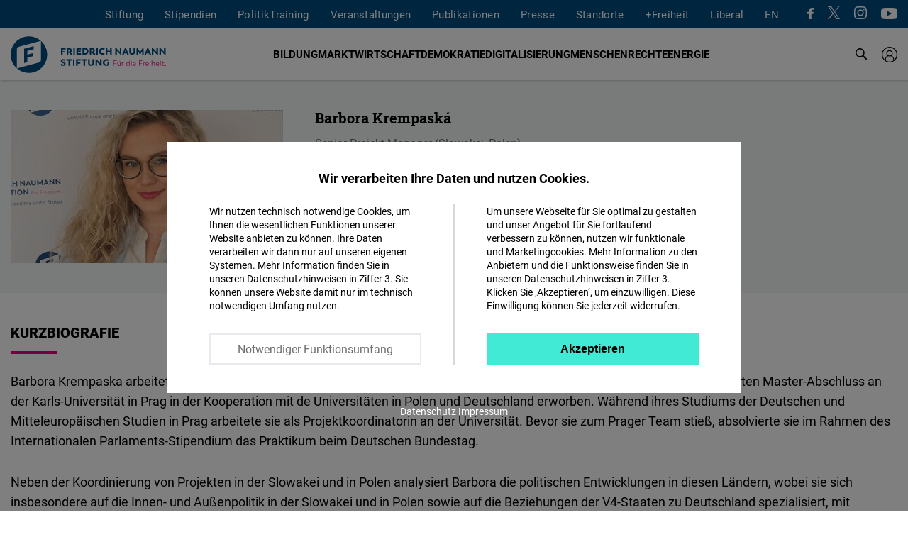

--- FILE ---
content_type: text/html; charset=UTF-8
request_url: https://www.freiheit.org/de/barbora-krempaska
body_size: 27495
content:
<!DOCTYPE html>
<html lang="de" dir="ltr" prefix="og: https://ogp.me/ns#">
  <head>
    <meta charset="utf-8" />
<script>var _paq = _paq || [];(function(){var u=(("https:" == document.location.protocol) ? "https://analytics.freiheit.org/" : "https://analytics.freiheit.org/");_paq.push(["setSiteId", "2"]);_paq.push(["setTrackerUrl", u+"matomo.php"]);_paq.push(["setDoNotTrack", 1]);if (!window.matomo_search_results_active) {_paq.push(["requireCookieConsent"]);_paq.push(["trackPageView"]);}_paq.push(["setIgnoreClasses", ["no-tracking","colorbox"]]);_paq.push(["enableLinkTracking"]);var d=document,g=d.createElement("script"),s=d.getElementsByTagName("script")[0];g.type="text/javascript";g.defer=true;g.async=true;g.src=u+"matomo.js";s.parentNode.insertBefore(g,s);})();</script>
<link rel="canonical" href="https://www.freiheit.org/de/barbora-krempaska" />
<meta name="robots" content="index, follow" />
<link rel="icon" href="/themes/custom/uv_theme/favicon.ico" />
<link rel="icon" sizes="32x32" href="/themes/custom/uv_theme/src/images/icon_32x32.png" />
<link rel="icon" sizes="96x96" href="/themes/custom/uv_theme/src/images/icon_96x96.png" />
<link rel="apple-touch-icon" sizes="180x180" href="/themes/custom/uv_theme/src/images/apple-touch-icon.png" />
<meta property="og:site_name" content="Friedrich-Naumann-Stiftung" />
<meta property="og:type" content="website" />
<meta property="og:url" content="https://www.freiheit.org/de/barbora-krempaska" />
<meta property="og:title" content="Barbora Krempaská" />
<meta name="twitter:card" content="summary_large_image" />
<meta name="twitter:site" content="@FNFreiheit" />
<meta name="twitter:title" content="Barbora Krempaská" />
<meta name="twitter:site:id" content="63077245" />
<link rel="manifest" href="/themes/custom/uv_theme/src/manifest.webmanifest" crossorigin="use-credentials" />
<meta name="Generator" content="Drupal 9 (https://www.drupal.org)" />
<meta name="MobileOptimized" content="width" />
<meta name="HandheldFriendly" content="true" />
<meta name="viewport" content="width=device-width, initial-scale=1.0" />
<link rel="alternate" hreflang="en" href="https://www.freiheit.org/barbora-krempaska" />
<link rel="alternate" hreflang="de" href="https://www.freiheit.org/de/barbora-krempaska" />

    <title>Barbora Krempaská</title>

        <link rel="preload" href="/themes/custom/uv_theme/dist/fonts/roboto-regular.woff2" as="font" type="font/woff2" crossorigin>
    <link rel="preload" href="/themes/custom/uv_theme/dist/fonts/roboto-bold.woff2" as="font" type="font/woff2" crossorigin>
    <link rel="preload" href="/themes/custom/uv_theme/dist/fonts/robotoslab-bold.woff2" as="font" type="font/woff2" crossorigin>

    <style type="text/css">
      @font-face {
        font-family: 'Roboto';
        src: local('Roboto'),
           url('/themes/custom/uv_theme/dist/fonts/roboto-regular.woff2') format('woff2');
        font-display: swap;
      }

      @font-face {
        font-family: 'Roboto Black';
        src: local('Roboto-Black'),
          url('/themes/custom/uv_theme/dist/fonts/roboto-black.woff2') format('woff2');
        font-display: swap;
      }

      @font-face{
        font-family: 'Roboto';
        font-weight: 700;
        font-style: normal;
        src:local('Roboto-Bold'),
          url('/themes/custom/uv_theme/dist/fonts/roboto-bold.woff2') format('woff2');
        font-display: swap;
      }

      @font-face{
        font-family: 'Roboto Slab';
        src:local('RobotoSlab-Bold'),
          url('/themes/custom/uv_theme/dist/fonts/robotoslab-bold.woff2') format('woff2');
        font-display: swap;
      }

    </style>

    <link rel="preconnect" href="//analytics.freiheit.org">
    
    <link rel="stylesheet" media="all" href="/sites/default/files/css/css_383UQcP-3eLuBYCf9DqiQqbwhOgRte1vZjvpRssQ4qM.css" />
<link rel="stylesheet" media="all" href="/sites/default/files/css/css_n49-Ar7RB7quMtxmKYpzDXH1P4Dxxl0y7uGljMMn0cc.css" />
<link rel="stylesheet" media="all" href="/sites/default/files/css/css_L3NwaWir4dU_7yKsqYQY0v1du-8NGglj0yXpENdODJ0.css" />
<link rel="stylesheet" media="all" href="/sites/default/files/css/css_9ykET8o_2vgFgEMgVLSYdOzfrXKN-akUAcTsGC6qFO8.css" />

    <script src="/sites/default/files/js/js_7M2I8hlEG-jqTK6V6uXoGZ22QG6SNrm1py_m5mVZFPo.js"></script>
<script src="/sites/default/files/js/js_7KEWxeLuhRSXTeceEuXSYRqaNruf2MpXXJh7Qx5RyME.js"></script>

    
      </head>
  <body class="path-node page-node-type-person">
        <a href="#main-content" class="visually-hidden focusable skip-link">
      Direkt zum Inhalt
    </a>
    
            <div class="dialog-off-canvas-main-canvas" data-off-canvas-main-canvas>
    <header class="header person" id="header">

  
      <div class="region-header-menu">
    <div class="region-wrapper">
      <nav role="navigation" aria-labelledby="block-uv-theme-mainnavigation-menu" id="block-uv-theme-mainnavigation" class="block block-menu navigation menu--main">
            
  

        



  <ul class="menu menu-level-0">
      
              <li class="menu-item menu-item--collapsed">
        <a href="/de/ueber-die-stiftung" data-drupal-link-system-path="node/33084">Stiftung</a>

                          
    
                


              </li>
          
              <li class="menu-item menu-item--collapsed">
        <a href="/de/begabtenfoerderung" data-drupal-link-system-path="node/23510">Stipendien</a>

                          
    
                


              </li>
          
              <li class="menu-item menu-item--collapsed">
        <a href="/de/politiktraining" data-drupal-link-system-path="node/30952">PolitikTraining</a>

                          
    
                


              </li>
          
              
              
              
              <li class="menu-item">
        <a href="https://shop.freiheit.org">Veranstaltungen</a>

                          
    
                


              </li>
          
              <li class="menu-item">
        <a href="https://shop.freiheit.org/#Publikationen/">Publikationen</a>

                          
    
                


              </li>
          
              <li class="menu-item menu-item--collapsed">
        <a href="/de/presse" data-drupal-link-system-path="node/9665">Presse</a>

                          
    
                


              </li>
          
              <li class="menu-item menu-item--expanded">
        <span>Standorte</span>

                          
    
      <div class="menu_link_content menu-link-contentmain view-mode-default menu-dropdown menu-dropdown-0 menu-type-default">
      <div class="sub-menu-wrapper sub-menu-location">
        <div>
          <div class="submenu-logo">
            <a href="/de" title="Zur Startseite" aria-label="Zur Startseite">
              <svg id="Ebene_1" xmlns="http://www.w3.org/2000/svg" width="243" height="57.11" viewBox="0 0 243 57.11"><path fill="#004a7f" d="M57.11 28.555c0-8.549-3.762-16.215-9.714-21.448v30.06c0 2.861-2.59 3.555-2.59 3.555L9.821 50.096a28.436 28.436 0 0 0 18.733 7.014c15.77 0 28.555-12.784 28.555-28.555zM26.198 40.372v-7.064l8.379-2.246v-4.709l-8.38 2.245v-5.887l9.761-2.615v-4.71l-14.806 3.968v22.37l5.046-1.352zm21.09-33.358A28.436 28.436 0 0 0 28.555 0C12.785 0 0 12.785 0 28.555c0 8.55 3.762 16.215 9.715 21.448v-30.06c0-2.861 2.59-3.555 2.59-3.555l34.983-9.374z"/><path d="M165.82 38.59v-.743h-5.145v8.183h.826v-3.248h3.853v-.756h-3.853V38.59h4.319zm2.394.862a.556.556 0 0 0 .569-.57c-.012-.337-.256-.581-.57-.581a.578.578 0 0 0-.592.581c0 .326.266.57.593.57zm2.421.023c.326 0 .593-.244.582-.581-.012-.338-.256-.582-.582-.582a.576.576 0 0 0-.582.582c0 .337.269.581.582.581zm.467 1.2v2.981c-.012.769-.571 1.677-1.701 1.689-.967 0-1.584-.734-1.584-1.851v-2.818h-.825v2.969c0 1.502.93 2.49 2.316 2.49.896 0 1.561-.465 1.875-1.023l.024.918h.72v-5.354h-.825zm5.434-.104c-1.003 0-1.642.57-1.851 1.221l-.047-1.116h-.721v5.354h.826V43.04c.01-.77.523-1.678 1.653-1.678.198 0 .349.024.488.07l.071-.825a2.265 2.265 0 0 0-.42-.035zm8.92-2.853v3.888c-.385-.558-1.084-1.035-2.085-1.035-1.456 0-2.573 1.186-2.573 2.782s1.14 2.782 2.595 2.782c1.003 0 1.701-.465 2.108-1.081l.035.976h.72v-8.312h-.8zm-1.923 7.662c-1.048 0-1.91-.862-1.91-2.027s.862-2.027 1.91-2.027c1.153 0 1.934.862 1.934 2.027 0 1.176-.78 2.027-1.934 2.027zm5.129-5.823c.372 0 .652-.256.652-.628 0-.373-.28-.628-.652-.628-.36.011-.64.255-.64.628 0 .372.28.628.64.628zm-.41 6.473h.84v-5.354h-.83l-.01 5.354zm7.664-2.782c0-1.595-1.022-2.677-2.49-2.677-1.607 0-2.702 1.21-2.702 2.782 0 1.607 1.188 2.782 2.841 2.782 1.036 0 1.653-.36 2.073-.697l-.384-.606c-.36.291-.826.594-1.607.594-1.154 0-2.003-.746-2.12-1.818h4.378s.011-.15.011-.36zm-2.467-1.968c.908 0 1.618.64 1.677 1.655h-3.576c.163-.99.897-1.655 1.9-1.655zm12.422-2.69v-.743h-5.145v8.183h.825v-3.248h3.854v-.756h-3.854V38.59h4.32zm3.832 1.981c-1.001 0-1.642.57-1.851 1.221l-.047-1.116h-.72v5.354h.825V43.04c.011-.77.524-1.678 1.653-1.678.198 0 .349.024.489.07l.07-.825a2.266 2.266 0 0 0-.419-.035zm6.426 2.677c0-1.595-1.023-2.677-2.491-2.677-1.608 0-2.701 1.21-2.701 2.782 0 1.607 1.186 2.782 2.84 2.782 1.037 0 1.654-.36 2.073-.697l-.384-.606c-.36.291-.826.594-1.606.594-1.154 0-2.004-.746-2.12-1.818h4.377s.012-.15.012-.36zm-2.468-1.968c.909 0 1.619.64 1.678 1.655h-3.576c.162-.99.897-1.655 1.898-1.655zm4.475-1.723c.371 0 .65-.256.65-.628 0-.373-.279-.628-.65-.628-.36.011-.64.255-.64.628 0 .372.28.628.64.628zm-.412 6.473h.841v-5.354h-.83l-.01 5.354zm5.528-5.459c-.92 0-1.573.453-1.888 1v-3.853h-.802v8.312h.826v-3.027c.012-.757.582-1.677 1.724-1.677.99-.011 1.654.734 1.654 1.84v2.864h.826v-2.969c0-1.502-.942-2.49-2.34-2.49zm9.089 2.677c0-1.595-1.024-2.677-2.49-2.677-1.609 0-2.702 1.21-2.702 2.782 0 1.607 1.186 2.782 2.84 2.782 1.037 0 1.654-.36 2.072-.697l-.382-.606c-.362.291-.828.594-1.607.594-1.154 0-2.005-.746-2.12-1.818h4.378s.01-.15.01-.36zm-2.468-1.968c.909 0 1.62.64 1.677 1.655h-3.576c.164-.99.898-1.655 1.899-1.655zm4.475-1.723c.372 0 .651-.256.651-.628 0-.373-.28-.628-.651-.628-.361.011-.64.255-.64.628 0 .372.279.628.64.628zm-.412 6.473h.84v-5.354h-.828l-.012 5.354zm5.103.105c.885 0 1.362-.372 1.526-.5l-.315-.64c-.129.082-.466.408-1.072.408-.78 0-1.198-.338-1.198-1.118V41.35h2.247v-.674h-2.247v-1.84h-.803v1.84h-1.105v.674h1.094v2.935c0 1.188.79 1.85 1.873 1.85zm3.333 0a.62.62 0 0 0 .628-.64.628.628 0 0 0-.628-.64c-.372 0-.64.292-.64.64 0 .36.268.64.64.64z" fill="#e6007e"/><path fill="#004a7f" d="M82.17 46.177c2.334 0 3.747-1.267 3.747-3.177 0-2.1-1.486-2.698-2.987-3.194-1.386-.452-1.985-.597-1.985-1.195 0-.613.599-.832 1.357-.832.949 0 1.808.336 2.493.817l1.107-1.836c-.86-.656-2.083-1.093-3.57-1.093-2.348 0-3.878 1.21-3.878 3.119 0 1.895 1.472 2.493 3.09 3.004 1.4.437 1.925.67 1.925 1.356 0 .671-.554.919-1.225.919-1.05 0-2.042-.335-3.032-1.138l-1.195 1.925c1.049.83 2.316 1.325 4.154 1.325zm13.982-10.379h-9.14v2.156h3.339v8.092h2.448v-8.092h3.353v-2.156zm1.373 10.248h2.448V35.798h-2.448v10.248zm12.132-8.092v-2.156h-7.185v10.248h2.448v-3.237h4.067v-2.156h-4.067v-2.699h4.737zm10.177-2.156h-9.14v2.156h3.339v8.092h2.448v-8.092h3.353v-2.156zm5.928 10.38c2.8 0 4.65-1.589 4.65-4.635v-5.745h-2.447v5.934c0 1.137-.641 2.26-2.203 2.26-1.545 0-2.173-1.123-2.173-2.26v-5.934h-2.447v5.745c0 3.046 1.85 4.634 4.62 4.634zm14.17-10.38v6.035l-5.746-6.137h-1.355v10.35h2.39V40.01l5.76 6.166h1.355V35.798h-2.404zm11.51 4.942v2.931c-.423.219-.934.321-1.517.321-1.735 0-3.122-1.254-3.122-3.077 0-1.809 1.27-2.946 3.108-2.946 1.356 0 2.201.496 2.45.642l1.062-1.939c-.379-.247-1.457-1.005-3.585-1.005-3.325 0-5.57 2.317-5.57 5.248 0 2.946 2.245 5.262 5.51 5.262 2.203 0 3.427-.816 3.922-1.267v-4.17h-2.258zM86.034 20.46v-2.157h-7.186v10.248h2.447v-3.237h4.068v-2.156h-4.068V20.46h4.739zm9.869 6.212c-1.035 0-1.24-.818-2.1-1.401 1.225-.612 1.939-1.734 1.939-3.164 0-2.245-1.69-3.804-4.272-3.804h-3.745v10.248h2.448V25.81h.962c1.05.044 1.459 2.872 4.054 2.872.743 0 1.122-.131 1.122-.131v-1.894c-.131.015-.277.015-.408.015zm-5.73-2.99V20.43h1.153c1.18 0 1.925.73 1.925 1.677 0 .92-.76 1.576-1.912 1.576h-1.166zm7.932 4.869h2.448V18.303h-2.448v10.248zm7.25-2.142v-1.94h4.198v-2.157h-4.199V20.46h4.753v-2.156h-7.2v10.248h7.273v-2.142h-4.826zm11.059-8.106h-4.168v10.248h4.168c3.239 0 5.394-2.054 5.394-5.131 0-3.078-2.155-5.117-5.394-5.117zm-.145 8.092h-1.575v-5.936h1.575c1.94 0 3.047 1.196 3.047 2.99 0 1.764-1.108 2.946-3.047 2.946zm15.51.277c-1.033 0-1.237-.818-2.097-1.401 1.224-.612 1.938-1.734 1.938-3.164 0-2.245-1.69-3.804-4.271-3.804h-3.746v10.248h2.448V25.81h.963c1.05.044 1.458 2.872 4.052 2.872.744 0 1.123-.131 1.123-.131v-1.894c-.132.015-.277.015-.41.015zm-5.728-2.99V20.43h1.152c1.182 0 1.926.73 1.926 1.677 0 .92-.759 1.576-1.911 1.576h-1.167zm7.933 4.869h2.447V18.303h-2.447v10.248zm9.717.13c1.807 0 2.901-.626 3.41-1.019l-1.063-1.938c-.22.146-1.006.656-2.245.656-1.853 0-3.063-1.137-3.063-2.96 0-1.809 1.21-2.946 3.063-2.946 1.239 0 2.026.51 2.245.656l1.064-1.938c-.51-.394-1.662-1.02-3.411-1.02-3.34 0-5.495 2.316-5.495 5.248 0 2.946 2.155 5.262 5.495 5.262zM155.7 18.304v4.068h-4.64v-4.068h-2.446v10.248h2.447v-4.024h4.639v4.024h2.448V18.303H155.7zm15.104 0v6.035l-5.746-6.137h-1.355v10.35h2.39v-6.035l5.76 6.166h1.355V18.303h-2.404zm11.54 10.248h2.594l-4.519-10.248h-1.53l-4.563 10.248h2.595l.743-1.823h3.95l.73 1.823zm-2.712-6.763l1.21 2.886h-2.405l1.195-2.886zm10.47 6.894c2.8 0 4.65-1.588 4.65-4.635v-5.744h-2.447v5.934c0 1.137-.641 2.26-2.203 2.26-1.545 0-2.173-1.123-2.173-2.26v-5.934h-2.447v5.744c0 3.047 1.85 4.635 4.62 4.635zm18.032-.131l-.277-10.248h-1.501l-3.893 6.501-3.82-6.5h-1.516l-.277 10.247h2.404l.015-5.292 2.45 4.3h1.503l2.493-4.285.015 5.277h2.404zm9.061 0h2.594l-4.518-10.248h-1.531l-4.562 10.248h2.594l.744-1.823h3.95l.73 1.823zm-2.712-6.763l1.21 2.886h-2.405l1.195-2.886zm13.533-3.485v6.035l-5.746-6.137h-1.355v10.35h2.39v-6.035l5.76 6.166h1.354V18.303h-2.403zm11.905 0v6.035l-5.745-6.137h-1.355v10.35h2.388v-6.035l5.761 6.166h1.355V18.303h-2.404z"/></svg>            </a>
          </div>
        </div>
        
  <ul class="menu menu-level-1">
      
    <li class="menu-item menu-expanded">
      <span>Hubs</span>
                    
  
  <div class="menu_link_content menu-link-contentmain view-mode-default menu-dropdown menu-dropdown-1 menu-type-default">

    
      <div class="menu-region-description">
        <strong>Hubs</strong>
        <p>Die Expertise-Hubs bereichern das internationale Profil der Friedrich-Naumann-Stiftung für die Freiheit. Sie ermöglichen ein gemeinsames Arbeiten über die Regionen hinweg durch ihren Fokus auf global relevante fachpolitische Fragen. Dazu gehören Fragen der internationalen Finanz- und Wirtschaftspolitik, der Digitalpolitik, der Sicherheits-, der Entwicklungs- und der Menschenrechtspolitik.</p>
      </div>
      
  <ul class="menu menu-level-2">
      
    <li class="menu-item">
      <a href="/de/global-security-hub">
        Global Security Hub
              </a>
                    
  
  <div class="menu_link_content menu-link-contentmain view-mode-default menu-dropdown menu-dropdown-2 menu-type-default">
              <div class="language-links item-list"><ul><li><a href="/global-security-hub" hreflang="en">EN</a></li><li><a href="/de/global-security-hub" hreflang="de">DE</a></li></ul></div>
      </div>



            <svg aria-hidden="true" xmlns="http://www.w3.org/2000/svg" width="7.415" height="12" viewBox="0 0 7.415 12"><path d="M0 10.585L4.585 6 0 1.415 1.415 0l6 6-6 6L0 10.585z"/><path d="M0 10.585L4.585 6 0 1.415 1.415 0l6 6-6 6L0 10.585z"/></svg>    </li>
      
    <li class="menu-item">
      <a href="/de/world-order-and-globalization-hub-0">
        Global World Order Hub
              </a>
                    
  
  <div class="menu_link_content menu-link-contentmain view-mode-default menu-dropdown menu-dropdown-2 menu-type-default">
              <div class="language-links item-list"><ul><li><a href="/global-world-order-and-globalization-hub" hreflang="en">EN</a></li><li><a href="/de/world-order-and-globalization-hub-0" hreflang="de">DE</a></li></ul></div>
      </div>



            <svg aria-hidden="true" xmlns="http://www.w3.org/2000/svg" width="7.415" height="12" viewBox="0 0 7.415 12"><path d="M0 10.585L4.585 6 0 1.415 1.415 0l6 6-6 6L0 10.585z"/><path d="M0 10.585L4.585 6 0 1.415 1.415 0l6 6-6 6L0 10.585z"/></svg>    </li>
      
    <li class="menu-item">
      <a href="/de/global-innovation-hub">
        Global Innovation Hub
              </a>
                    
  
  <div class="menu_link_content menu-link-contentmain view-mode-default menu-dropdown menu-dropdown-2 menu-type-default">
              <div class="language-links item-list"><ul><li><a href="/global-innovation-hub" hreflang="en">EN</a></li><li><a href="/de/global-innovation-hub" hreflang="de">DE</a></li></ul></div>
      </div>



            <svg aria-hidden="true" xmlns="http://www.w3.org/2000/svg" width="7.415" height="12" viewBox="0 0 7.415 12"><path d="M0 10.585L4.585 6 0 1.415 1.415 0l6 6-6 6L0 10.585z"/><path d="M0 10.585L4.585 6 0 1.415 1.415 0l6 6-6 6L0 10.585z"/></svg>    </li>
      
    <li class="menu-item">
      <a href="/de/global-partnership-hub">
        Global Partnership Hub
              </a>
                    
  
  <div class="menu_link_content menu-link-contentmain view-mode-default menu-dropdown menu-dropdown-2 menu-type-default">
              <div class="language-links item-list"><ul><li><a href="/global-partnership-hub" hreflang="en">EN</a></li><li><a href="/de/global-partnership-hub" hreflang="de">DE</a></li></ul></div>
      </div>



            <svg aria-hidden="true" xmlns="http://www.w3.org/2000/svg" width="7.415" height="12" viewBox="0 0 7.415 12"><path d="M0 10.585L4.585 6 0 1.415 1.415 0l6 6-6 6L0 10.585z"/><path d="M0 10.585L4.585 6 0 1.415 1.415 0l6 6-6 6L0 10.585z"/></svg>    </li>
      
    <li class="menu-item">
      <a href="/de/de/human-rights-hub">
        Human Rights Hub
              </a>
                    
  
  <div class="menu_link_content menu-link-contentmain view-mode-default menu-dropdown menu-dropdown-2 menu-type-default">
              <div class="language-links item-list"><ul><li><a href="/human-rights-hub-0" hreflang="en">EN</a></li><li><a href="/de/de/human-rights-hub" hreflang="de">DE</a></li></ul></div>
      </div>



            <svg aria-hidden="true" xmlns="http://www.w3.org/2000/svg" width="7.415" height="12" viewBox="0 0 7.415 12"><path d="M0 10.585L4.585 6 0 1.415 1.415 0l6 6-6 6L0 10.585z"/><path d="M0 10.585L4.585 6 0 1.415 1.415 0l6 6-6 6L0 10.585z"/></svg>    </li>
    </ul>




      </div>



          </li>
      
    <li class="menu-item menu-expanded">
      <span>Deutschland</span>
                    
  
  <div class="menu_link_content menu-link-contentmain view-mode-default menu-dropdown menu-dropdown-1 menu-type-default">

    
      <div class="menu-region-description">
        <strong>Deutschland</strong>
        <p>Mit allen Kräften für eine liberale Welt. Unser Kernanliegen ist die Verwirklichung von Freiheit und Verantwortung. Wir fördern den Aufbau demokratischer, marktwirtschaftlicher und rechtsstaatlicher Strukturen, damit immer mehr Menschen in liberalen, demokratischen Gesellschaften leben können. Unsere Geschäftsstelle ist in Potsdam, Büros unterhalten wir in ganz Deutschland und über 60 Ländern der Welt.</p>
      </div>
      
  <ul class="menu menu-level-2">
      
    <li class="menu-item">
      <a href="/de/buero/hauptstadtbuero">
        Hauptstadtbüro
                  <br><span>Berlin</span>
              </a>
                    
  
  <div class="menu_link_content menu-link-contentmain view-mode-default menu-dropdown menu-dropdown-2 menu-type-default">
              <div class="language-links item-list"><ul><li><a href="/office/capital-office-division" hreflang="en">EN</a></li><li><a href="/de/buero/hauptstadtbuero" hreflang="de">DE</a></li></ul></div>
      </div>



            <svg aria-hidden="true" xmlns="http://www.w3.org/2000/svg" width="7.415" height="12" viewBox="0 0 7.415 12"><path d="M0 10.585L4.585 6 0 1.415 1.415 0l6 6-6 6L0 10.585z"/><path d="M0 10.585L4.585 6 0 1.415 1.415 0l6 6-6 6L0 10.585z"/></svg>    </li>
      
    <li class="menu-item">
      <a href="/de/buero/archiv-des-liberalismus">
        Archiv des Liberalismus
                  <br><span>Gummersbach</span>
              </a>
                    
  
  <div class="menu_link_content menu-link-contentmain view-mode-default menu-dropdown menu-dropdown-2 menu-type-default">
              <div class="language-links item-list"><ul><li><a href="/office/archive-liberalism" hreflang="en">EN</a></li><li><a href="/de/buero/archiv-des-liberalismus" hreflang="de">DE</a></li></ul></div>
      </div>



            <svg aria-hidden="true" xmlns="http://www.w3.org/2000/svg" width="7.415" height="12" viewBox="0 0 7.415 12"><path d="M0 10.585L4.585 6 0 1.415 1.415 0l6 6-6 6L0 10.585z"/><path d="M0 10.585L4.585 6 0 1.415 1.415 0l6 6-6 6L0 10.585z"/></svg>    </li>
      
    <li class="menu-item">
      <a href="/de/buero/landesbuero-bayern">
        Bayern
                  <br><span>Landesbüro</span>
              </a>
                    
  
  <div class="menu_link_content menu-link-contentmain view-mode-default menu-dropdown menu-dropdown-2 menu-type-default">
              <div class="language-links item-list"><ul><li><a href="/office/state-office-bayern" hreflang="en">EN</a></li><li><a href="/de/buero/landesbuero-bayern" hreflang="de">DE</a></li></ul></div>
      </div>



            <svg aria-hidden="true" xmlns="http://www.w3.org/2000/svg" width="7.415" height="12" viewBox="0 0 7.415 12"><path d="M0 10.585L4.585 6 0 1.415 1.415 0l6 6-6 6L0 10.585z"/><path d="M0 10.585L4.585 6 0 1.415 1.415 0l6 6-6 6L0 10.585z"/></svg>    </li>
      
    <li class="menu-item">
      <a href="/de/buero/landesbuero-baden-wuerttemberg">
        Baden-Wuerttemberg
                  <br><span>Landesbüro</span>
              </a>
                    
  
  <div class="menu_link_content menu-link-contentmain view-mode-default menu-dropdown menu-dropdown-2 menu-type-default">
              <div class="language-links item-list"><ul><li><a href="/office/state-office-baden-wuerttemberg" hreflang="en">EN</a></li><li><a href="/de/buero/landesbuero-baden-wuerttemberg" hreflang="de">DE</a></li></ul></div>
      </div>



            <svg aria-hidden="true" xmlns="http://www.w3.org/2000/svg" width="7.415" height="12" viewBox="0 0 7.415 12"><path d="M0 10.585L4.585 6 0 1.415 1.415 0l6 6-6 6L0 10.585z"/><path d="M0 10.585L4.585 6 0 1.415 1.415 0l6 6-6 6L0 10.585z"/></svg>    </li>
      
    <li class="menu-item">
      <a href="/de/buero/laenderbuero-berlin-brandenburg">
        Berlin, Brandenburg, Mecklenburg-Vorpommern
                  <br><span>Länderbüro</span>
              </a>
                    
  
  <div class="menu_link_content menu-link-contentmain view-mode-default menu-dropdown menu-dropdown-2 menu-type-default">
              <div class="language-links item-list"><ul><li><a href="/office/state-offices-berlin-brandenburg-mecklenburg-vorpommern" hreflang="en">EN</a></li><li><a href="/de/buero/laenderbuero-berlin-brandenburg" hreflang="de">DE</a></li></ul></div>
      </div>



            <svg aria-hidden="true" xmlns="http://www.w3.org/2000/svg" width="7.415" height="12" viewBox="0 0 7.415 12"><path d="M0 10.585L4.585 6 0 1.415 1.415 0l6 6-6 6L0 10.585z"/><path d="M0 10.585L4.585 6 0 1.415 1.415 0l6 6-6 6L0 10.585z"/></svg>    </li>
      
    <li class="menu-item">
      <a href="/de/buero/laenderbuero-hessen-und-rheinland-pfalz">
        Hessen und Rheinland-Pfalz
                  <br><span>Länderbüro</span>
              </a>
                    
  
  <div class="menu_link_content menu-link-contentmain view-mode-default menu-dropdown menu-dropdown-2 menu-type-default">
              <div class="language-links item-list"><ul><li><a href="/buero/state-office-hessenrheinland-pfalz" hreflang="en">EN</a></li><li><a href="/de/buero/laenderbuero-hessen-und-rheinland-pfalz" hreflang="de">DE</a></li></ul></div>
      </div>



            <svg aria-hidden="true" xmlns="http://www.w3.org/2000/svg" width="7.415" height="12" viewBox="0 0 7.415 12"><path d="M0 10.585L4.585 6 0 1.415 1.415 0l6 6-6 6L0 10.585z"/><path d="M0 10.585L4.585 6 0 1.415 1.415 0l6 6-6 6L0 10.585z"/></svg>    </li>
      
    <li class="menu-item">
      <a href="/de/buero/laenderbuero-mitteldeutschland">
        Mitteldeutschland
                  <br><span>Länderbüro</span>
              </a>
                    
  
  <div class="menu_link_content menu-link-contentmain view-mode-default menu-dropdown menu-dropdown-2 menu-type-default">
              <div class="language-links item-list"><ul><li><a href="/office/state-office-mitteldeutschland" hreflang="en">EN</a></li><li><a href="/de/buero/laenderbuero-mitteldeutschland" hreflang="de">DE</a></li></ul></div>
      </div>



            <svg aria-hidden="true" xmlns="http://www.w3.org/2000/svg" width="7.415" height="12" viewBox="0 0 7.415 12"><path d="M0 10.585L4.585 6 0 1.415 1.415 0l6 6-6 6L0 10.585z"/><path d="M0 10.585L4.585 6 0 1.415 1.415 0l6 6-6 6L0 10.585z"/></svg>    </li>
      
    <li class="menu-item">
      <a href="/de/buero/laenderbuero-niedersachsenbremen">
        Niedersachsen/Bremen
                  <br><span>Länderbüro</span>
              </a>
                    
  
  <div class="menu_link_content menu-link-contentmain view-mode-default menu-dropdown menu-dropdown-2 menu-type-default">
              <div class="language-links item-list"><ul><li><a href="/office/state-office-niedersachsen-bremen" hreflang="en">EN</a></li><li><a href="/de/buero/laenderbuero-niedersachsenbremen" hreflang="de">DE</a></li></ul></div>
      </div>



            <svg aria-hidden="true" xmlns="http://www.w3.org/2000/svg" width="7.415" height="12" viewBox="0 0 7.415 12"><path d="M0 10.585L4.585 6 0 1.415 1.415 0l6 6-6 6L0 10.585z"/><path d="M0 10.585L4.585 6 0 1.415 1.415 0l6 6-6 6L0 10.585z"/></svg>    </li>
      
    <li class="menu-item">
      <a href="/de/buero/laenderbuero-norddeutschland">
        Norddeutschland
                  <br><span>Länderbüro</span>
              </a>
                    
  
  <div class="menu_link_content menu-link-contentmain view-mode-default menu-dropdown menu-dropdown-2 menu-type-default">
              <div class="language-links item-list"><ul><li><a href="/office/state-office-norddeutschland" hreflang="en">EN</a></li><li><a href="/de/buero/laenderbuero-norddeutschland" hreflang="de">DE</a></li></ul></div>
      </div>



            <svg aria-hidden="true" xmlns="http://www.w3.org/2000/svg" width="7.415" height="12" viewBox="0 0 7.415 12"><path d="M0 10.585L4.585 6 0 1.415 1.415 0l6 6-6 6L0 10.585z"/><path d="M0 10.585L4.585 6 0 1.415 1.415 0l6 6-6 6L0 10.585z"/></svg>    </li>
      
    <li class="menu-item">
      <a href="/de/buero/bildungszentrum-nordrhein-westfalen">
        Nordrhein-Westfalen
                  <br><span>Bildungszentrum </span>
              </a>
                    
  
  <div class="menu_link_content menu-link-contentmain view-mode-default menu-dropdown menu-dropdown-2 menu-type-default">
              <div class="language-links item-list"><ul><li><a href="/office/education-centre-north-rhine-westphalia" hreflang="en">EN</a></li><li><a href="/de/buero/bildungszentrum-nordrhein-westfalen" hreflang="de">DE</a></li></ul></div>
      </div>



            <svg aria-hidden="true" xmlns="http://www.w3.org/2000/svg" width="7.415" height="12" viewBox="0 0 7.415 12"><path d="M0 10.585L4.585 6 0 1.415 1.415 0l6 6-6 6L0 10.585z"/><path d="M0 10.585L4.585 6 0 1.415 1.415 0l6 6-6 6L0 10.585z"/></svg>    </li>
    </ul>




      </div>



          </li>
      
    <li class="menu-item menu-expanded">
      <span>Europa</span>
                    
  
  <div class="menu_link_content menu-link-contentmain view-mode-default menu-dropdown menu-dropdown-1 menu-type-default">

    
      <div class="menu-region-description">
        <strong>Europa</strong>
        <p>Durch die Vernetzung von EU-Experten, der Zivilgesellschaft und Entscheidungsträgern versuchen wir, einen offenen Dialog zu fördern und liberale politische Lösungen für europäische Herausforderungen zu entwickeln. Gemeinsam mit unseren liberalen Partnern entwickeln wir Formate und Kampagnen zur Förderung von Rechtsstaatlichkeit, freien Märkten und Menschenrechten. Darüber hinaus koordinieren wir EU-kofinanzierte Projekte in den Bereichen Demokratieförderung, Entwicklungszusammenarbeit und Schutz der Menschenrechte.</p>
      </div>
      
  <ul class="menu menu-level-2">
      
    <li class="menu-item menu-item--region-office">
      <a href="/de/europaeische-union">
        Europa
                  <br><span>Regionalbüro</span>
              </a>
                    
  
  <div class="menu_link_content menu-link-contentmain view-mode-default menu-dropdown menu-dropdown-2 menu-type-default">
              <div class="language-links item-list"><ul><li><a href="/european-union" hreflang="en">EN</a></li><li><a href="/de/europaeische-union" hreflang="de">DE</a></li></ul></div>
      </div>



            <svg aria-hidden="true" xmlns="http://www.w3.org/2000/svg" width="7.415" height="12" viewBox="0 0 7.415 12"><path d="M0 10.585L4.585 6 0 1.415 1.415 0l6 6-6 6L0 10.585z"/><path d="M0 10.585L4.585 6 0 1.415 1.415 0l6 6-6 6L0 10.585z"/></svg>    </li>
      
    <li class="menu-item">
      <a href="/de/mitteleuropa-und-baltische-staaten">
        Prag
                  <br><span>Mitteleuropa</span>
              </a>
                    
  
  <div class="menu_link_content menu-link-contentmain view-mode-default menu-dropdown menu-dropdown-2 menu-type-default">
              <div class="language-links item-list"><ul><li><a href="/central-europe-and-the-baltic-states" hreflang="en">EN</a></li><li><a href="/de/mitteleuropa-und-baltische-staaten" hreflang="de">DE</a></li></ul></div>
      </div>



            <svg aria-hidden="true" xmlns="http://www.w3.org/2000/svg" width="7.415" height="12" viewBox="0 0 7.415 12"><path d="M0 10.585L4.585 6 0 1.415 1.415 0l6 6-6 6L0 10.585z"/><path d="M0 10.585L4.585 6 0 1.415 1.415 0l6 6-6 6L0 10.585z"/></svg>    </li>
      
    <li class="menu-item">
      <a href="/de/vilnius">
        Vilnius
                  <br><span>Baltische Staaten</span>
              </a>
                    
  
  <div class="menu_link_content menu-link-contentmain view-mode-default menu-dropdown menu-dropdown-2 menu-type-default">
              <div class="language-links item-list"><ul><li><a href="/vilnius" hreflang="en">EN</a></li><li><a href="/de/vilnius" hreflang="de">DE</a></li></ul></div>
      </div>



            <svg aria-hidden="true" xmlns="http://www.w3.org/2000/svg" width="7.415" height="12" viewBox="0 0 7.415 12"><path d="M0 10.585L4.585 6 0 1.415 1.415 0l6 6-6 6L0 10.585z"/><path d="M0 10.585L4.585 6 0 1.415 1.415 0l6 6-6 6L0 10.585z"/></svg>    </li>
      
    <li class="menu-item menu-item--region-office">
      <a href="/de/ost-und-suedosteuropa">
        Ost- und Südosteuropa
                  <br><span>Regionalbüro</span>
              </a>
                    
  
  <div class="menu_link_content menu-link-contentmain view-mode-default menu-dropdown menu-dropdown-2 menu-type-default">
              <div class="language-links item-list"><ul><li><a href="/east-and-southeast-europe" hreflang="en">EN</a></li><li><a href="/de/ost-und-suedosteuropa" hreflang="de">DE</a></li></ul></div>
      </div>



            <svg aria-hidden="true" xmlns="http://www.w3.org/2000/svg" width="7.415" height="12" viewBox="0 0 7.415 12"><path d="M0 10.585L4.585 6 0 1.415 1.415 0l6 6-6 6L0 10.585z"/><path d="M0 10.585L4.585 6 0 1.415 1.415 0l6 6-6 6L0 10.585z"/></svg>    </li>
      
    <li class="menu-item">
      <a href="/de/westliche-balkanlaender">
        Belgrad
                  <br><span>Westliche Balkanländer</span>
              </a>
                    
  
  <div class="menu_link_content menu-link-contentmain view-mode-default menu-dropdown menu-dropdown-2 menu-type-default">
              <div class="language-links item-list"><ul><li><a href="/western-balkans" hreflang="en">EN</a></li><li><a href="/de/westliche-balkanlaender" hreflang="de">DE</a></li></ul></div>
      </div>



            <svg aria-hidden="true" xmlns="http://www.w3.org/2000/svg" width="7.415" height="12" viewBox="0 0 7.415 12"><path d="M0 10.585L4.585 6 0 1.415 1.415 0l6 6-6 6L0 10.585z"/><path d="M0 10.585L4.585 6 0 1.415 1.415 0l6 6-6 6L0 10.585z"/></svg>    </li>
      
    <li class="menu-item">
      <a href="/de/rumaenien-und-republik-moldau">
        Bukarest
                  <br><span>Rumänien und Republik Moldau</span>
              </a>
                    
  
  <div class="menu_link_content menu-link-contentmain view-mode-default menu-dropdown menu-dropdown-2 menu-type-default">
              <div class="language-links item-list"><ul><li><a href="/romania-and-republic-moldova" hreflang="en">EN</a></li><li><a href="/de/rumaenien-und-republik-moldau" hreflang="de">DE</a></li><li><a href="/ro/romania-si-republica-moldova" hreflang="ro">RO</a></li></ul></div>
      </div>



            <svg aria-hidden="true" xmlns="http://www.w3.org/2000/svg" width="7.415" height="12" viewBox="0 0 7.415 12"><path d="M0 10.585L4.585 6 0 1.415 1.415 0l6 6-6 6L0 10.585z"/><path d="M0 10.585L4.585 6 0 1.415 1.415 0l6 6-6 6L0 10.585z"/></svg>    </li>
      
    <li class="menu-item">
      <a href="/de/tuerkei">
        Istanbul
                  <br><span>Türkei</span>
              </a>
                    
  
  <div class="menu_link_content menu-link-contentmain view-mode-default menu-dropdown menu-dropdown-2 menu-type-default">
              <div class="language-links item-list"><ul><li><a href="/tuerkiye" hreflang="en">EN</a></li><li><a href="/de/tuerkei" hreflang="de">DE</a></li><li><a href="/tr/turkiye" hreflang="tr">TR</a></li></ul></div>
      </div>



            <svg aria-hidden="true" xmlns="http://www.w3.org/2000/svg" width="7.415" height="12" viewBox="0 0 7.415 12"><path d="M0 10.585L4.585 6 0 1.415 1.415 0l6 6-6 6L0 10.585z"/><path d="M0 10.585L4.585 6 0 1.415 1.415 0l6 6-6 6L0 10.585z"/></svg>    </li>
      
    <li class="menu-item">
      <a href="/de/ukraine">
        Kyjiw
                  <br><span>Ukraine</span>
              </a>
                    
  
  <div class="menu_link_content menu-link-contentmain view-mode-default menu-dropdown menu-dropdown-2 menu-type-default">
              <div class="language-links item-list"><ul><li><a href="/ukraine" hreflang="en">EN</a></li><li><a href="/de/ukraine" hreflang="de">DE</a></li><li><a href="/ukr/ukraine" hreflang="uk">UK</a></li></ul></div>
      </div>



            <svg aria-hidden="true" xmlns="http://www.w3.org/2000/svg" width="7.415" height="12" viewBox="0 0 7.415 12"><path d="M0 10.585L4.585 6 0 1.415 1.415 0l6 6-6 6L0 10.585z"/><path d="M0 10.585L4.585 6 0 1.415 1.415 0l6 6-6 6L0 10.585z"/></svg>    </li>
      
    <li class="menu-item">
      <a href="/de/bulgarien-und-nordmazedonien">
        Sofia
                  <br><span>Bulgarien und Nordmazedonien</span>
              </a>
                    
  
  <div class="menu_link_content menu-link-contentmain view-mode-default menu-dropdown menu-dropdown-2 menu-type-default">
              <div class="language-links item-list"><ul><li><a href="/bulgaria-and-north-macedonia" hreflang="en">EN</a></li><li><a href="/de/bulgarien-und-nordmazedonien" hreflang="de">DE</a></li></ul></div>
      </div>



            <svg aria-hidden="true" xmlns="http://www.w3.org/2000/svg" width="7.415" height="12" viewBox="0 0 7.415 12"><path d="M0 10.585L4.585 6 0 1.415 1.415 0l6 6-6 6L0 10.585z"/><path d="M0 10.585L4.585 6 0 1.415 1.415 0l6 6-6 6L0 10.585z"/></svg>    </li>
      
    <li class="menu-item">
      <a href="/de/suedkaukasus">
        Tbilissi
                  <br><span>Südkaukasus</span>
              </a>
                    
  
  <div class="menu_link_content menu-link-contentmain view-mode-default menu-dropdown menu-dropdown-2 menu-type-default">
              <div class="language-links item-list"><ul><li><a href="/south-caucasus" hreflang="en">EN</a></li><li><a href="/de/suedkaukasus" hreflang="de">DE</a></li><li><a href="/ka/south-caucasus" hreflang="ka">KA</a></li><li><a href="/hy/south-caucasus" hreflang="hy">HY</a></li></ul></div>
      </div>



            <svg aria-hidden="true" xmlns="http://www.w3.org/2000/svg" width="7.415" height="12" viewBox="0 0 7.415 12"><path d="M0 10.585L4.585 6 0 1.415 1.415 0l6 6-6 6L0 10.585z"/><path d="M0 10.585L4.585 6 0 1.415 1.415 0l6 6-6 6L0 10.585z"/></svg>    </li>
    </ul>




      </div>



          </li>
      
    <li class="menu-item menu-expanded">
      <span>MENA</span>
                    
  
  <div class="menu_link_content menu-link-contentmain view-mode-default menu-dropdown menu-dropdown-1 menu-type-default">

    
      <div class="menu-region-description">
        <strong>MENA</strong>
        <p>Von unseren sieben Büros aus fördern wir aktiv die politische Debatte, um innovative liberale Ansätze und Lösungen zu unterstützen. Unsere Projekte sind liberale Plattformen auf denen die Partner der Stiftung vom Golf bis zur Levante und der gesamten Südseite des Mittelmeeres kreative Impulse setzen und geopolitische Zusammenhänge erörtern können.</p>
      </div>
      
  <ul class="menu menu-level-2">
      
    <li class="menu-item menu-item--region-office">
      <a href="/de/naher-osten-und-nordafrika">
        Naher Osten und Nordafrika
                  <br><span>Regionalbüro</span>
              </a>
                    
  
  <div class="menu_link_content menu-link-contentmain view-mode-default menu-dropdown menu-dropdown-2 menu-type-default">
              <div class="language-links item-list"><ul><li><a href="/middle-east-and-north-africa" hreflang="en">EN</a></li><li><a href="/de/naher-osten-und-nordafrika" hreflang="de">DE</a></li></ul></div>
      </div>



            <svg aria-hidden="true" xmlns="http://www.w3.org/2000/svg" width="7.415" height="12" viewBox="0 0 7.415 12"><path d="M0 10.585L4.585 6 0 1.415 1.415 0l6 6-6 6L0 10.585z"/><path d="M0 10.585L4.585 6 0 1.415 1.415 0l6 6-6 6L0 10.585z"/></svg>    </li>
      
    <li class="menu-item">
      <a href="/de/jordanien">
        Amman
                  <br><span>Jordanien</span>
              </a>
                    
  
  <div class="menu_link_content menu-link-contentmain view-mode-default menu-dropdown menu-dropdown-2 menu-type-default">
              <div class="language-links item-list"><ul><li><a href="/jordan" hreflang="en">EN</a></li><li><a href="/de/jordanien" hreflang="de">DE</a></li><li><a href="/ar/jordan" hreflang="ar">AR</a></li></ul></div>
      </div>



            <svg aria-hidden="true" xmlns="http://www.w3.org/2000/svg" width="7.415" height="12" viewBox="0 0 7.415 12"><path d="M0 10.585L4.585 6 0 1.415 1.415 0l6 6-6 6L0 10.585z"/><path d="M0 10.585L4.585 6 0 1.415 1.415 0l6 6-6 6L0 10.585z"/></svg>    </li>
      
    <li class="menu-item">
      <a href="/de/marokko">
        Rabat
                  <br><span>Marokko </span>
              </a>
                    
  
  <div class="menu_link_content menu-link-contentmain view-mode-default menu-dropdown menu-dropdown-2 menu-type-default">
              <div class="language-links item-list"><ul><li><a href="/morocco" hreflang="en">EN</a></li><li><a href="/de/marokko" hreflang="de">DE</a></li><li><a href="/fr/maroc" hreflang="fr">FR</a></li></ul></div>
      </div>



            <svg aria-hidden="true" xmlns="http://www.w3.org/2000/svg" width="7.415" height="12" viewBox="0 0 7.415 12"><path d="M0 10.585L4.585 6 0 1.415 1.415 0l6 6-6 6L0 10.585z"/><path d="M0 10.585L4.585 6 0 1.415 1.415 0l6 6-6 6L0 10.585z"/></svg>    </li>
      
    <li class="menu-item">
      <a href="/de/beirut">
        Beirut
                  <br><span>Libanon</span>
              </a>
                    
  
  <div class="menu_link_content menu-link-contentmain view-mode-default menu-dropdown menu-dropdown-2 menu-type-default">
              <div class="language-links item-list"><ul><li><a href="/beirut" hreflang="en">EN</a></li><li><a href="/de/beirut" hreflang="de">DE</a></li></ul></div>
      </div>



            <svg aria-hidden="true" xmlns="http://www.w3.org/2000/svg" width="7.415" height="12" viewBox="0 0 7.415 12"><path d="M0 10.585L4.585 6 0 1.415 1.415 0l6 6-6 6L0 10.585z"/><path d="M0 10.585L4.585 6 0 1.415 1.415 0l6 6-6 6L0 10.585z"/></svg>    </li>
      
    <li class="menu-item">
      <a href="/de/tunesien-und-libyen">
        Tunis
                  <br><span>Tunesien und Libyen</span>
              </a>
                    
  
  <div class="menu_link_content menu-link-contentmain view-mode-default menu-dropdown menu-dropdown-2 menu-type-default">
              <div class="language-links item-list"><ul><li><a href="/tunisia-and-libya" hreflang="en">EN</a></li><li><a href="/de/tunesien-und-libyen" hreflang="de">DE</a></li></ul></div>
      </div>



            <svg aria-hidden="true" xmlns="http://www.w3.org/2000/svg" width="7.415" height="12" viewBox="0 0 7.415 12"><path d="M0 10.585L4.585 6 0 1.415 1.415 0l6 6-6 6L0 10.585z"/><path d="M0 10.585L4.585 6 0 1.415 1.415 0l6 6-6 6L0 10.585z"/></svg>    </li>
      
    <li class="menu-item">
      <a href="/de/israel-und-palaestinensische-gebiete">
        Jerusalem
                  <br><span>Israel und Palästinensische Gebiete</span>
              </a>
                    
  
  <div class="menu_link_content menu-link-contentmain view-mode-default menu-dropdown menu-dropdown-2 menu-type-default">
              <div class="language-links item-list"><ul><li><a href="/israel-and-palestinian-territories" hreflang="en">EN</a></li><li><a href="/de/israel-und-palaestinensische-gebiete" hreflang="de">DE</a></li></ul></div>
      </div>



            <svg aria-hidden="true" xmlns="http://www.w3.org/2000/svg" width="7.415" height="12" viewBox="0 0 7.415 12"><path d="M0 10.585L4.585 6 0 1.415 1.415 0l6 6-6 6L0 10.585z"/><path d="M0 10.585L4.585 6 0 1.415 1.415 0l6 6-6 6L0 10.585z"/></svg>    </li>
    </ul>




      </div>



          </li>
      
    <li class="menu-item menu-expanded">
      <span>Subsahara-Afrika</span>
                    
  
  <div class="menu_link_content menu-link-contentmain view-mode-default menu-dropdown menu-dropdown-1 menu-type-default">

    
      <div class="menu-region-description">
        <strong>Subsahara-Afrika</strong>
        <p>Von unseren sieben Büros in Subsahara-Afrika fördern wir schwerpunktmäßig die politische Netzwerkarbeit. Wir setzen uns ein für die Stärkung des Liberalismus sowie die Förderung von Menschenrechten, Rechtsstaatlichkeit und sozialer Marktwirtschaft.</p>
      </div>
      
  <ul class="menu menu-level-2">
      
    <li class="menu-item menu-item--region-office">
      <a href="/de/subsahara-afrika">
        Subsahara-Afrika
                  <br><span>Regionalbüro</span>
              </a>
                    
  
  <div class="menu_link_content menu-link-contentmain view-mode-default menu-dropdown menu-dropdown-2 menu-type-default">
              <div class="language-links item-list"><ul><li><a href="/sub-saharan-africa" hreflang="en">EN</a></li><li><a href="/de/subsahara-afrika" hreflang="de">DE</a></li></ul></div>
      </div>



            <svg aria-hidden="true" xmlns="http://www.w3.org/2000/svg" width="7.415" height="12" viewBox="0 0 7.415 12"><path d="M0 10.585L4.585 6 0 1.415 1.415 0l6 6-6 6L0 10.585z"/><path d="M0 10.585L4.585 6 0 1.415 1.415 0l6 6-6 6L0 10.585z"/></svg>    </li>
      
    <li class="menu-item">
      <a href="/de/simbabwe">
        Harare
                  <br><span>Simbabwe</span>
              </a>
                    
  
  <div class="menu_link_content menu-link-contentmain view-mode-default menu-dropdown menu-dropdown-2 menu-type-default">
              <div class="language-links item-list"><ul><li><a href="/zimbabwe" hreflang="en">EN</a></li><li><a href="/de/simbabwe" hreflang="de">DE</a></li></ul></div>
      </div>



            <svg aria-hidden="true" xmlns="http://www.w3.org/2000/svg" width="7.415" height="12" viewBox="0 0 7.415 12"><path d="M0 10.585L4.585 6 0 1.415 1.415 0l6 6-6 6L0 10.585z"/><path d="M0 10.585L4.585 6 0 1.415 1.415 0l6 6-6 6L0 10.585z"/></svg>    </li>
      
    <li class="menu-item">
      <a href="/de/cote-divoire">
        Abidjan
                  <br><span>Côte d´Ivoire</span>
              </a>
                    
  
  <div class="menu_link_content menu-link-contentmain view-mode-default menu-dropdown menu-dropdown-2 menu-type-default">
              <div class="language-links item-list"><ul><li><a href="/cote-divoire" hreflang="en">EN</a></li><li><a href="/de/cote-divoire" hreflang="de">DE</a></li><li><a href="/fr/cote-divoire" hreflang="fr">FR</a></li></ul></div>
      </div>



            <svg aria-hidden="true" xmlns="http://www.w3.org/2000/svg" width="7.415" height="12" viewBox="0 0 7.415 12"><path d="M0 10.585L4.585 6 0 1.415 1.415 0l6 6-6 6L0 10.585z"/><path d="M0 10.585L4.585 6 0 1.415 1.415 0l6 6-6 6L0 10.585z"/></svg>    </li>
      
    <li class="menu-item">
      <a href="/de/liberale-werkstatt-suedafrika">
        Kapstadt
                  <br><span>Liberale Werkstatt Südafrika</span>
              </a>
                    
  
  <div class="menu_link_content menu-link-contentmain view-mode-default menu-dropdown menu-dropdown-2 menu-type-default">
              <div class="language-links item-list"><ul><li><a href="/liberal-workshop-south-africa" hreflang="en">EN</a></li><li><a href="/de/liberale-werkstatt-suedafrika" hreflang="de">DE</a></li></ul></div>
      </div>



            <svg aria-hidden="true" xmlns="http://www.w3.org/2000/svg" width="7.415" height="12" viewBox="0 0 7.415 12"><path d="M0 10.585L4.585 6 0 1.415 1.415 0l6 6-6 6L0 10.585z"/><path d="M0 10.585L4.585 6 0 1.415 1.415 0l6 6-6 6L0 10.585z"/></svg>    </li>
      
    <li class="menu-item">
      <a href="/de/westafrika">
        Dakar
                  <br><span>Westafrika</span>
              </a>
                    
  
  <div class="menu_link_content menu-link-contentmain view-mode-default menu-dropdown menu-dropdown-2 menu-type-default">
              <div class="language-links item-list"><ul><li><a href="/western-africa" hreflang="en">EN</a></li><li><a href="/de/westafrika" hreflang="de">DE</a></li><li><a href="/fr/western-africa" hreflang="fr">FR</a></li></ul></div>
      </div>



            <svg aria-hidden="true" xmlns="http://www.w3.org/2000/svg" width="7.415" height="12" viewBox="0 0 7.415 12"><path d="M0 10.585L4.585 6 0 1.415 1.415 0l6 6-6 6L0 10.585z"/><path d="M0 10.585L4.585 6 0 1.415 1.415 0l6 6-6 6L0 10.585z"/></svg>    </li>
      
    <li class="menu-item">
      <a href="/de/kenia">
        Nairobi
                  <br><span>Kenia - Global Partnership Hub</span>
              </a>
                    
  
  <div class="menu_link_content menu-link-contentmain view-mode-default menu-dropdown menu-dropdown-2 menu-type-default">
              <div class="language-links item-list"><ul><li><a href="/kenya" hreflang="en">EN</a></li><li><a href="/de/kenia" hreflang="de">DE</a></li></ul></div>
      </div>



            <svg aria-hidden="true" xmlns="http://www.w3.org/2000/svg" width="7.415" height="12" viewBox="0 0 7.415 12"><path d="M0 10.585L4.585 6 0 1.415 1.415 0l6 6-6 6L0 10.585z"/><path d="M0 10.585L4.585 6 0 1.415 1.415 0l6 6-6 6L0 10.585z"/></svg>    </li>
      
    <li class="menu-item">
      <a href="/de/tansania">
        Dar es Salaam
                  <br><span>Tansania</span>
              </a>
                    
  
  <div class="menu_link_content menu-link-contentmain view-mode-default menu-dropdown menu-dropdown-2 menu-type-default">
              <div class="language-links item-list"><ul><li><a href="/tanzania" hreflang="en">EN</a></li><li><a href="/de/tansania" hreflang="de">DE</a></li></ul></div>
      </div>



            <svg aria-hidden="true" xmlns="http://www.w3.org/2000/svg" width="7.415" height="12" viewBox="0 0 7.415 12"><path d="M0 10.585L4.585 6 0 1.415 1.415 0l6 6-6 6L0 10.585z"/><path d="M0 10.585L4.585 6 0 1.415 1.415 0l6 6-6 6L0 10.585z"/></svg>    </li>
    </ul>




      </div>



          </li>
      
    <li class="menu-item menu-expanded">
      <span>Amerika</span>
                    
  
  <div class="menu_link_content menu-link-contentmain view-mode-default menu-dropdown menu-dropdown-1 menu-type-default">

    
      <div class="menu-region-description">
        <strong>Amerika</strong>
        <p>In Nordamerika liegt unser Fokus auf der transatlantischen Partnerschaft, die wir als eine tragende Säule für die Sicherheit und Stabilität der westlichen Demokratien begreifen. Auf beiden Seiten des Atlantiks gestalten wir aktiv den politischen Dialog und entwickeln innovative liberale Ansätze. Ein lebendiger Dialog basiert auf Toleranz und gegenseitigem Verständnis. Diese Grundwerte zu fördern und durch interkulturellen Austausch weiterzuentwickeln, ist das Ziel unserer Arbeit. </p>
      </div>
      
  <ul class="menu menu-level-2">
      
    <li class="menu-item menu-item--region-office">
      <a href="/de/lateinamerika">
        Lateinamerika
                  <br><span>Regionalbüro</span>
              </a>
                    
  
  <div class="menu_link_content menu-link-contentmain view-mode-default menu-dropdown menu-dropdown-2 menu-type-default">
              <div class="language-links item-list"><ul><li><a href="/latin-america" hreflang="en">EN</a></li><li><a href="/de/lateinamerika" hreflang="de">DE</a></li><li><a href="/es/america-latina" hreflang="es">ES</a></li></ul></div>
      </div>



            <svg aria-hidden="true" xmlns="http://www.w3.org/2000/svg" width="7.415" height="12" viewBox="0 0 7.415 12"><path d="M0 10.585L4.585 6 0 1.415 1.415 0l6 6-6 6L0 10.585z"/><path d="M0 10.585L4.585 6 0 1.415 1.415 0l6 6-6 6L0 10.585z"/></svg>    </li>
      
    <li class="menu-item">
      <a href="/de/mexico">
        Mexiko-Stadt
                  <br><span>Mexiko</span>
              </a>
                    
  
  <div class="menu_link_content menu-link-contentmain view-mode-default menu-dropdown menu-dropdown-2 menu-type-default">
              <div class="language-links item-list"><ul><li><a href="/mexico" hreflang="en">EN</a></li><li><a href="/de/mexico" hreflang="de">DE</a></li><li><a href="/es/mexico" hreflang="es">ES</a></li></ul></div>
      </div>



            <svg aria-hidden="true" xmlns="http://www.w3.org/2000/svg" width="7.415" height="12" viewBox="0 0 7.415 12"><path d="M0 10.585L4.585 6 0 1.415 1.415 0l6 6-6 6L0 10.585z"/><path d="M0 10.585L4.585 6 0 1.415 1.415 0l6 6-6 6L0 10.585z"/></svg>    </li>
      
    <li class="menu-item">
      <a href="/de/argentinien-brasilien-paraguay-und-uruguay">
        Buenos Aires
                  <br><span>Argentinien, Brasilien, Paraguay und Uruguay</span>
              </a>
                    
  
  <div class="menu_link_content menu-link-contentmain view-mode-default menu-dropdown menu-dropdown-2 menu-type-default">
              <div class="language-links item-list"><ul><li><a href="/argentina-brazil-paraguay-and-uruguay" hreflang="en">EN</a></li><li><a href="/de/argentinien-brasilien-paraguay-und-uruguay" hreflang="de">DE</a></li><li><a href="/es/argentina-brasil-paraguay-y-uruguay" hreflang="es">ES</a></li></ul></div>
      </div>



            <svg aria-hidden="true" xmlns="http://www.w3.org/2000/svg" width="7.415" height="12" viewBox="0 0 7.415 12"><path d="M0 10.585L4.585 6 0 1.415 1.415 0l6 6-6 6L0 10.585z"/><path d="M0 10.585L4.585 6 0 1.415 1.415 0l6 6-6 6L0 10.585z"/></svg>    </li>
      
    <li class="menu-item">
      <a href="/de/zentralamerika">
        Guatemala-Stadt
                  <br><span>Zentralamerika</span>
              </a>
                    
  
  <div class="menu_link_content menu-link-contentmain view-mode-default menu-dropdown menu-dropdown-2 menu-type-default">
              <div class="language-links item-list"><ul><li><a href="/central-america" hreflang="en">EN</a></li><li><a href="/de/zentralamerika" hreflang="de">DE</a></li><li><a href="/es/centroamerica" hreflang="es">ES</a></li></ul></div>
      </div>



            <svg aria-hidden="true" xmlns="http://www.w3.org/2000/svg" width="7.415" height="12" viewBox="0 0 7.415 12"><path d="M0 10.585L4.585 6 0 1.415 1.415 0l6 6-6 6L0 10.585z"/><path d="M0 10.585L4.585 6 0 1.415 1.415 0l6 6-6 6L0 10.585z"/></svg>    </li>
      
    <li class="menu-item">
      <a href="/de/andenlaender">
        Lima
                  <br><span>Andenländer</span>
              </a>
                    
  
  <div class="menu_link_content menu-link-contentmain view-mode-default menu-dropdown menu-dropdown-2 menu-type-default">
              <div class="language-links item-list"><ul><li><a href="/andean-states" hreflang="en">EN</a></li><li><a href="/de/andenlaender" hreflang="de">DE</a></li><li><a href="/es/paises-andinos" hreflang="es">ES</a></li></ul></div>
      </div>



            <svg aria-hidden="true" xmlns="http://www.w3.org/2000/svg" width="7.415" height="12" viewBox="0 0 7.415 12"><path d="M0 10.585L4.585 6 0 1.415 1.415 0l6 6-6 6L0 10.585z"/><path d="M0 10.585L4.585 6 0 1.415 1.415 0l6 6-6 6L0 10.585z"/></svg>    </li>
      
    <li class="menu-item menu-item--region-office">
      <a href="/de/nordamerika">
        Nordamerika
                  <br><span>Regionalbüro</span>
              </a>
                    
  
  <div class="menu_link_content menu-link-contentmain view-mode-default menu-dropdown menu-dropdown-2 menu-type-default">
              <div class="language-links item-list"><ul><li><a href="/north-america" hreflang="en">EN</a></li><li><a href="/de/nordamerika" hreflang="de">DE</a></li></ul></div>
      </div>



            <svg aria-hidden="true" xmlns="http://www.w3.org/2000/svg" width="7.415" height="12" viewBox="0 0 7.415 12"><path d="M0 10.585L4.585 6 0 1.415 1.415 0l6 6-6 6L0 10.585z"/><path d="M0 10.585L4.585 6 0 1.415 1.415 0l6 6-6 6L0 10.585z"/></svg>    </li>
    </ul>




      </div>



          </li>
      
    <li class="menu-item menu-expanded">
      <span>Asien</span>
                    
  
  <div class="menu_link_content menu-link-contentmain view-mode-default menu-dropdown menu-dropdown-1 menu-type-default">

    
      <div class="menu-region-description">
        <strong>Asien</strong>
        <p>Mit ihren Büros in Asien unterstützt die Stiftung Programme zur Stärkung demokratischer Prozesse, insbesondere freier und fairer Wahlen sowie einer transparenten und rechenschaftspflichtigen Regierungsführung. Die Stiftung in der Region präsentiert auch Innovationen im Bereich der Bürgerbeteiligung, die die Freiheit weiter voranbringen.</p>
      </div>
      
  <ul class="menu menu-level-2">
      
    <li class="menu-item menu-item--region-office">
      <a href="/de/asien">
        Südost- und Ostasien
                  <br><span>Regionalbüro</span>
              </a>
                    
  
  <div class="menu_link_content menu-link-contentmain view-mode-default menu-dropdown menu-dropdown-2 menu-type-default">
              <div class="language-links item-list"><ul><li><a href="/asia" hreflang="en">EN</a></li><li><a href="/de/asien" hreflang="de">DE</a></li></ul></div>
      </div>



            <svg aria-hidden="true" xmlns="http://www.w3.org/2000/svg" width="7.415" height="12" viewBox="0 0 7.415 12"><path d="M0 10.585L4.585 6 0 1.415 1.415 0l6 6-6 6L0 10.585z"/><path d="M0 10.585L4.585 6 0 1.415 1.415 0l6 6-6 6L0 10.585z"/></svg>    </li>
      
    <li class="menu-item">
      <a href="/de/philippinen">
        Manila
                  <br><span>Philippinen</span>
              </a>
                    
  
  <div class="menu_link_content menu-link-contentmain view-mode-default menu-dropdown menu-dropdown-2 menu-type-default">
              <div class="language-links item-list"><ul><li><a href="/philippines" hreflang="en">EN</a></li><li><a href="/de/philippinen" hreflang="de">DE</a></li></ul></div>
      </div>



            <svg aria-hidden="true" xmlns="http://www.w3.org/2000/svg" width="7.415" height="12" viewBox="0 0 7.415 12"><path d="M0 10.585L4.585 6 0 1.415 1.415 0l6 6-6 6L0 10.585z"/><path d="M0 10.585L4.585 6 0 1.415 1.415 0l6 6-6 6L0 10.585z"/></svg>    </li>
      
    <li class="menu-item">
      <a href="/de/thailand">
        Bangkok
                  <br><span>Thailand </span>
              </a>
                    
  
  <div class="menu_link_content menu-link-contentmain view-mode-default menu-dropdown menu-dropdown-2 menu-type-default">
              <div class="language-links item-list"><ul><li><a href="/thailand" hreflang="en">EN</a></li><li><a href="/de/thailand" hreflang="de">DE</a></li><li><a href="/th/bangkok" hreflang="th">TH</a></li></ul></div>
      </div>



            <svg aria-hidden="true" xmlns="http://www.w3.org/2000/svg" width="7.415" height="12" viewBox="0 0 7.415 12"><path d="M0 10.585L4.585 6 0 1.415 1.415 0l6 6-6 6L0 10.585z"/><path d="M0 10.585L4.585 6 0 1.415 1.415 0l6 6-6 6L0 10.585z"/></svg>    </li>
      
    <li class="menu-item">
      <a href="/de/korea">
        Seoul
                  <br><span>Korea</span>
              </a>
                    
  
  <div class="menu_link_content menu-link-contentmain view-mode-default menu-dropdown menu-dropdown-2 menu-type-default">
              <div class="language-links item-list"><ul><li><a href="/korea" hreflang="en">EN</a></li><li><a href="/de/korea" hreflang="de">DE</a></li><li><a href="/ko/korea" hreflang="ko">KO</a></li></ul></div>
      </div>



            <svg aria-hidden="true" xmlns="http://www.w3.org/2000/svg" width="7.415" height="12" viewBox="0 0 7.415 12"><path d="M0 10.585L4.585 6 0 1.415 1.415 0l6 6-6 6L0 10.585z"/><path d="M0 10.585L4.585 6 0 1.415 1.415 0l6 6-6 6L0 10.585z"/></svg>    </li>
      
    <li class="menu-item">
      <a href="/de/vietnam">
        Hanoi
                  <br><span>Vietnam</span>
              </a>
                    
  
  <div class="menu_link_content menu-link-contentmain view-mode-default menu-dropdown menu-dropdown-2 menu-type-default">
              <div class="language-links item-list"><ul><li><a href="/vietnam" hreflang="en">EN</a></li><li><a href="/de/vietnam" hreflang="de">DE</a></li><li><a href="/vi/ha-noi" hreflang="vi">VI</a></li></ul></div>
      </div>



            <svg aria-hidden="true" xmlns="http://www.w3.org/2000/svg" width="7.415" height="12" viewBox="0 0 7.415 12"><path d="M0 10.585L4.585 6 0 1.415 1.415 0l6 6-6 6L0 10.585z"/><path d="M0 10.585L4.585 6 0 1.415 1.415 0l6 6-6 6L0 10.585z"/></svg>    </li>
      
    <li class="menu-item">
      <a href="/de/taiwan">
        Taipei
                  <br><span>Global Innovation Hub</span>
              </a>
                    
  
  <div class="menu_link_content menu-link-contentmain view-mode-default menu-dropdown menu-dropdown-2 menu-type-default">
              <div class="language-links item-list"><ul><li><a href="/taiwan" hreflang="en">EN</a></li><li><a href="/de/taiwan" hreflang="de">DE</a></li><li><a href="/zh/taiwan" hreflang="zh-hant">ZH-HANT</a></li></ul></div>
      </div>



            <svg aria-hidden="true" xmlns="http://www.w3.org/2000/svg" width="7.415" height="12" viewBox="0 0 7.415 12"><path d="M0 10.585L4.585 6 0 1.415 1.415 0l6 6-6 6L0 10.585z"/><path d="M0 10.585L4.585 6 0 1.415 1.415 0l6 6-6 6L0 10.585z"/></svg>    </li>
      
    <li class="menu-item">
      <a href="/de/indonesien">
        Jakarta
                  <br><span>Indonesien</span>
              </a>
                    
  
  <div class="menu_link_content menu-link-contentmain view-mode-default menu-dropdown menu-dropdown-2 menu-type-default">
              <div class="language-links item-list"><ul><li><a href="/indonesia" hreflang="en">EN</a></li><li><a href="/de/indonesien" hreflang="de">DE</a></li><li><a href="/id/indonesia" hreflang="id">ID</a></li></ul></div>
      </div>



            <svg aria-hidden="true" xmlns="http://www.w3.org/2000/svg" width="7.415" height="12" viewBox="0 0 7.415 12"><path d="M0 10.585L4.585 6 0 1.415 1.415 0l6 6-6 6L0 10.585z"/><path d="M0 10.585L4.585 6 0 1.415 1.415 0l6 6-6 6L0 10.585z"/></svg>    </li>
      
    <li class="menu-item menu-item--region-office">
      <a href="/de/suedasien">
        Südasien
                  <br><span>Regionalbüro</span>
              </a>
                    
  
  <div class="menu_link_content menu-link-contentmain view-mode-default menu-dropdown menu-dropdown-2 menu-type-default">
              <div class="language-links item-list"><ul><li><a href="/south-asia" hreflang="en">EN</a></li><li><a href="/de/suedasien" hreflang="de">DE</a></li></ul></div>
      </div>



            <svg aria-hidden="true" xmlns="http://www.w3.org/2000/svg" width="7.415" height="12" viewBox="0 0 7.415 12"><path d="M0 10.585L4.585 6 0 1.415 1.415 0l6 6-6 6L0 10.585z"/><path d="M0 10.585L4.585 6 0 1.415 1.415 0l6 6-6 6L0 10.585z"/></svg>    </li>
      
    <li class="menu-item">
      <a href="/de/malaysia">
        Kuala Lumpur
                  <br><span>Malaysia</span>
              </a>
                    
  
  <div class="menu_link_content menu-link-contentmain view-mode-default menu-dropdown menu-dropdown-2 menu-type-default">
              <div class="language-links item-list"><ul><li><a href="/malaysia" hreflang="en">EN</a></li><li><a href="/de/malaysia" hreflang="de">DE</a></li></ul></div>
      </div>



            <svg aria-hidden="true" xmlns="http://www.w3.org/2000/svg" width="7.415" height="12" viewBox="0 0 7.415 12"><path d="M0 10.585L4.585 6 0 1.415 1.415 0l6 6-6 6L0 10.585z"/><path d="M0 10.585L4.585 6 0 1.415 1.415 0l6 6-6 6L0 10.585z"/></svg>    </li>
      
    <li class="menu-item">
      <a href="/de/indien">
        Neu-Delhi
                  <br><span>Indien</span>
              </a>
                    
  
  <div class="menu_link_content menu-link-contentmain view-mode-default menu-dropdown menu-dropdown-2 menu-type-default">
              <div class="language-links item-list"><ul><li><a href="/india" hreflang="en">EN</a></li><li><a href="/de/indien" hreflang="de">DE</a></li></ul></div>
      </div>



            <svg aria-hidden="true" xmlns="http://www.w3.org/2000/svg" width="7.415" height="12" viewBox="0 0 7.415 12"><path d="M0 10.585L4.585 6 0 1.415 1.415 0l6 6-6 6L0 10.585z"/><path d="M0 10.585L4.585 6 0 1.415 1.415 0l6 6-6 6L0 10.585z"/></svg>    </li>
    </ul>




      </div>



          </li>
    </ul>



      </div>
    </div>
  


              </li>
          
              <li class="menu-item">
        <a href="https://plus.freiheit.org/">+Freiheit</a>

                          
    
                


              </li>
          
              <li class="menu-item">
        <a href="https://liberal-magazin.de/">Liberal</a>

                          
    
                


              </li>
          
              
              
            </ul>



  </nav>

      <div class="language-switcher">
                  <a href="/" aria-label="switch to the english version">EN</a>
              </div>
      <div class="social-media">      <ul class="area-header">
        <li>
          <a href="https://www.facebook.com/FriedrichNaumannStiftungFreiheit"
             target="_blank" rel="noopener noreferrer"
             aria-label="Link zu unserem Facebook Profil">
            <svg aria-hidden="true" xmlns="http://www.w3.org/2000/svg" width="8.3" height="16"><path d="M5.4 16V8.7h2.4l.4-2.9H5.4V4.1c0-.8.2-1.4 1.4-1.4h1.5V.1C8.1.1 7.2 0 6.1 0 3.9 0 2.5 1.4 2.5 3.7v2.1H0v2.9h2.4V16h3z"/></svg>            <span>Facebook</span>
          </a>
        </li>
        <li>
          <a href="https://twitter.com/fnfreiheit"
             target="_blank" rel="noopener noreferrer"
             aria-label="Link zu unserem X Profil">
            <?xml version="1.0" encoding="UTF-8"?>
<svg id="Ebene_1" xmlns="http://www.w3.org/2000/svg" width="17.6129554" height="18" version="1.1" viewBox="0 0 17.6129554 18">
  <!-- Generator: Adobe Illustrator 29.0.1, SVG Export Plug-In . SVG Version: 2.1.0 Build 192)  -->
  <path d="M10.4821012,7.6217715L17.03892,0h-1.553756l-5.6932852,6.6178771L5.2446685,0H0l6.876274,10.0074021L0,18h1.5538442l6.0122562-6.9887029,4.8021865,6.9887029h5.2446685l-7.1312358-10.3782285h.0003816ZM8.3538978,10.0955699l-.6967092-.9965114L2.1137161,1.1697115h2.386614l4.4736466,6.3992358.6967101.9965114,5.8152101,8.3180274h-2.3866133l-4.7453857-6.7875346v-.0003816Z"/>
</svg>            <span>X</span>
          </a>
        </li>
        <li>
          <a href="https://www.instagram.com/stiftungfuerdiefreiheit"
             target="_blank" rel="noopener noreferrer"
             aria-label="Link zu unserem Instagram Profil">
            <svg aria-hidden="true" xmlns="http://www.w3.org/2000/svg" width="18" height="18"><path d="M9 1.6c2.4 0 2.7 0 3.6.1.9 0 1.4.2 1.7.3.4.2.7.4 1 .7.3.3.5.6.7 1 .1.3.3.8.3 1.7 0 .9.1 1.2.1 3.6s0 2.7-.1 3.6c0 .9-.2 1.4-.3 1.7-.2.4-.4.7-.7 1-.3.3-.6.5-1 .7-.3.1-.8.3-1.7.3-.9 0-1.2.1-3.6.1s-2.7 0-3.6-.1c-.9 0-1.4-.2-1.7-.3-.4-.2-.7-.4-1-.7-.3-.3-.5-.6-.7-1-.1-.3-.3-.8-.3-1.7 0-.9-.1-1.2-.1-3.6s0-2.7.1-3.6c0-.9.2-1.4.3-1.7.2-.4.4-.7.7-1 .3-.4.6-.6 1-.7.3-.1.8-.3 1.7-.3.9-.1 1.2-.1 3.6-.1M9 0C6.6 0 6.2 0 5.3.1c-1 0-1.6.2-2.2.4-.6.2-1.1.5-1.6 1s-.8 1-1 1.6C.3 3.7.1 4.3.1 5.3 0 6.2 0 6.6 0 9c0 2.4 0 2.8.1 3.7 0 1 .2 1.6.4 2.2.2.6.5 1.1 1 1.6s1 .8 1.6 1c.6.2 1.2.4 2.2.4.9.1 1.3.1 3.7.1s2.8 0 3.7-.1c1 0 1.6-.2 2.2-.4.6-.2 1.1-.5 1.6-1s.8-1 1-1.6c.2-.6.4-1.2.4-2.2 0-1 .1-1.3.1-3.7s0-2.8-.1-3.7c0-1-.2-1.6-.4-2.2-.2-.6-.5-1.1-1-1.6s-1-.8-1.6-1c-.6-.2-1.2-.4-2.2-.4C11.8 0 11.4 0 9 0z"/><path d="M9 4.4c-2.6 0-4.6 2-4.6 4.6s2.1 4.6 4.6 4.6 4.6-2.1 4.6-4.6-2-4.6-4.6-4.6zM9 12c-1.7 0-3-1.3-3-3s1.3-3 3-3 3 1.3 3 3-1.3 3-3 3z"/><circle cx="13.8" cy="4.2" r="1.1"/></svg>            <span>Instagram</span>
          </a>
        </li>
        <li>
          <a href="https://www.youtube.com/user/stiftungfreiheit"
             target="_blank" rel="noopener noreferrer"
             aria-label="Link zu unserem Youtube Kanal">
            <svg aria-hidden="true" xmlns="http://www.w3.org/2000/svg" width="22.7" height="16"><path d="M22.2 2.5c-.3-1-1-1.8-2-2-1.7-.5-8.8-.5-8.8-.5S4.3 0 2.5.5c-1 .3-1.7 1-2 2C0 4.3 0 8 0 8s0 3.7.5 5.5c.3 1 1 1.8 2 2 1.8.5 8.9.5 8.9.5s7.1 0 8.9-.5c1-.3 1.7-1 2-2 .5-1.8.5-5.5.5-5.5s-.1-3.7-.6-5.5zM9 11.4V4.6L15 8l-6 3.4z"/></svg>            <span>Youtube</span>
          </a>
        </li>
              </ul>
</div>
    </div>
  </div>


      <div class="region region-header">
    <div class="region-wrapper">

      <nav role="navigation" aria-labelledby="block-topic-menu" id="block-topic" class="block block-menu navigation menu--topic">
            
  

        


      <ul class="menu">
  
          <li class="menu-item">
      <a href="/de/thema/bildung" data-drupal-link-system-path="node/111">Bildung</a>

          </li>


          <li class="menu-item">
      <a href="/de/wirtschaft" data-drupal-link-system-path="node/110">Marktwirtschaft</a>

          </li>


          <li class="menu-item">
      <a href="/de/thema/liberale-demokratie" data-drupal-link-system-path="node/32">Demokratie</a>

          </li>


          <li class="menu-item">
      <a href="/de/thema/digitalisierung" data-drupal-link-system-path="node/39870">Digitalisierung</a>

          </li>


          <li class="menu-item">
      <a href="/de/thema/menschenrechte" data-drupal-link-system-path="node/109">Menschenrechte</a>

          </li>


          <li class="menu-item">
      <a href="/de/thema/energie-und-klimapolitik" data-drupal-link-system-path="node/39873">Energie</a>

          </li>


    </ul>

      <div id="menusearchlupe-desktop" class="menusearchlupe desktop">
    
                  
    <a href="/de/search" aria-label="Suche">
      <svg aria-hidden="true" xmlns="http://www.w3.org/2000/svg" viewBox="0 0 22 22" width="22" height="16"><path d="M13.79 15.844a8.73 8.73 0 1 1 2.054-2.054l5.736 5.736c.565.565.56 1.47 0 2.03l-.024.024c-.56.56-1.47.56-2.03 0l-5.736-5.736zm-5.06-.438a6.676 6.676 0 1 0 0-13.352 6.676 6.676 0 0 0 0 13.352z"/></svg>    </a>

  </div>

  <div id="login-desktop" class="menulogin desktop">
    <a href="https://shop.freiheit.org/#Profil/" aria-label="Login">
      <svg aria-hidden="true" xmlns="http://www.w3.org/2000/svg" xml:space="preserve" width="22" height="22" style="enable-background:new 0 0 21.9999809 22"><path d="M18.778 3.222C16.701 1.144 13.938 0 11 0S5.3 1.144 3.222 3.222A10.928 10.928 0 0 0 0 11c0 3.722 1.86 7.164 4.977 9.206A10.955 10.955 0 0 0 11 22a11.099 11.099 0 0 0 1.627-.12c1.565-.232 3.061-.8 4.395-1.674A10.976 10.976 0 0 0 22 11c0-2.938-1.144-5.7-3.222-7.778zm-7.954 17.576-.059-.002-.116-.003c-.024 0-.047-.002-.07-.003l-.105-.005-.075-.004-.1-.007-.078-.006-.095-.007-.08-.008-.094-.01-.081-.009-.092-.01-.082-.011a9.75 9.75 0 0 1-.09-.012l-.083-.013a9.54 9.54 0 0 1-1.104-.233l-.082-.022a8.908 8.908 0 0 1-.085-.025l-.081-.023-.085-.026-.08-.026-.085-.028-.08-.026-.085-.03-.078-.027-.087-.032-.075-.028-.088-.034-.073-.029-.094-.038-.066-.028a9.989 9.989 0 0 1-.12-.051l-.039-.017a9.567 9.567 0 0 1-.157-.071l-.051-.025-.106-.05-.06-.03-.096-.047-.063-.033-.091-.048-.065-.034-.088-.049-.065-.036-.087-.05-.065-.038a9.82 9.82 0 0 1-.086-.05l-.064-.04a8.829 8.829 0 0 1-.059-.036 5.31 5.31 0 0 1-.118-1.114 5.316 5.316 0 0 1 3.574-5h.002l.017.007.093.038.037.014.074.027.042.015a4.381 4.381 0 0 0 .3.092l.041.01c.027.008.054.014.081.02l.034.008c.038.01.076.017.115.025l.008.002.107.02.039.006.078.012.045.006a4.895 4.895 0 0 0 .312.03 4.886 4.886 0 0 0 .126.006l.04.002a4.596 4.596 0 0 0 .239 0l.038-.001.081-.004.046-.002a4.704 4.704 0 0 0 .312-.03l.045-.007.078-.012.039-.006.105-.02.01-.002.115-.025.034-.008c.027-.006.054-.012.08-.02l.043-.01a4.393 4.393 0 0 0 .298-.092l.044-.015a4.43 4.43 0 0 0 .071-.027l.04-.015c.029-.01.058-.023.087-.035l.022-.009h.002a5.316 5.316 0 0 1 3.574 5c0 .376-.04.75-.118 1.114a9.99 9.99 0 0 1-.054.033l-.071.044-.079.046c-.024.014-.047.029-.071.042l-.08.045-.072.041-.08.044-.073.04-.082.042-.073.037-.083.042-.072.036-.088.041-.069.033a9.558 9.558 0 0 1-.222.1l-.092.04-.077.03-.083.035-.08.03-.081.033-.08.03-.083.03-.08.028-.083.029c-.027.01-.054.018-.082.027-.027.01-.055.018-.082.027l-.083.026-.082.025-.083.025a9.047 9.047 0 0 1-.927.221 9.778 9.778 0 0 1-.343.058l-.083.013-.09.012-.082.01-.092.011-.081.01-.094.009-.08.008-.095.007c-.026.002-.052.005-.079.006l-.099.007-.075.004-.104.005-.071.003-.116.003-.06.002a10.117 10.117 0 0 1-.35 0zm1.586-8.766a3.184 3.184 0 0 1-1.686.312 3.229 3.229 0 0 1-1.134-.312 3.208 3.208 0 0 1-1.817-2.904C7.773 7.348 9.22 5.9 11 5.9s3.227 1.448 3.227 3.228a3.208 3.208 0 0 1-1.817 2.904zm5.072 6.318.002-.136c0-1.427-.454-2.78-1.314-3.914a6.548 6.548 0 0 0-2.227-1.863 4.414 4.414 0 0 0 1.485-3.309C15.428 6.686 13.442 4.7 11 4.7S6.572 6.686 6.572 9.128a4.415 4.415 0 0 0 1.485 3.309A6.548 6.548 0 0 0 5.83 14.3a6.427 6.427 0 0 0-1.314 3.914l.002.136A9.771 9.771 0 0 1 1.2 11C1.2 5.597 5.597 1.2 11 1.2s9.8 4.397 9.8 9.8a9.771 9.771 0 0 1-3.318 7.35z"/></svg>    </a>
  </div>
  
  </nav>


      <div class="lupe-and-hamburger-menu">
                <div id="menusearchlupe-mobile" class="menusearchlupe mobile">
		      <a href="/de/search" aria-label="Suche">
            <svg aria-hidden="true" xmlns="http://www.w3.org/2000/svg" viewBox="0 0 22 22" width="22" height="16"><path d="M13.79 15.844a8.73 8.73 0 1 1 2.054-2.054l5.736 5.736c.565.565.56 1.47 0 2.03l-.024.024c-.56.56-1.47.56-2.03 0l-5.736-5.736zm-5.06-.438a6.676 6.676 0 1 0 0-13.352 6.676 6.676 0 0 0 0 13.352z"/></svg>          </a>
        </div>
        <div id="login-mobil" class="menulogin mobile">
          <a href="https://shop.freiheit.org/#Profil/" aria-label="Login">
            <svg aria-hidden="true" xmlns="http://www.w3.org/2000/svg" xml:space="preserve" width="22" height="22" style="enable-background:new 0 0 21.9999809 22"><path d="M18.778 3.222C16.701 1.144 13.938 0 11 0S5.3 1.144 3.222 3.222A10.928 10.928 0 0 0 0 11c0 3.722 1.86 7.164 4.977 9.206A10.955 10.955 0 0 0 11 22a11.099 11.099 0 0 0 1.627-.12c1.565-.232 3.061-.8 4.395-1.674A10.976 10.976 0 0 0 22 11c0-2.938-1.144-5.7-3.222-7.778zm-7.954 17.576-.059-.002-.116-.003c-.024 0-.047-.002-.07-.003l-.105-.005-.075-.004-.1-.007-.078-.006-.095-.007-.08-.008-.094-.01-.081-.009-.092-.01-.082-.011a9.75 9.75 0 0 1-.09-.012l-.083-.013a9.54 9.54 0 0 1-1.104-.233l-.082-.022a8.908 8.908 0 0 1-.085-.025l-.081-.023-.085-.026-.08-.026-.085-.028-.08-.026-.085-.03-.078-.027-.087-.032-.075-.028-.088-.034-.073-.029-.094-.038-.066-.028a9.989 9.989 0 0 1-.12-.051l-.039-.017a9.567 9.567 0 0 1-.157-.071l-.051-.025-.106-.05-.06-.03-.096-.047-.063-.033-.091-.048-.065-.034-.088-.049-.065-.036-.087-.05-.065-.038a9.82 9.82 0 0 1-.086-.05l-.064-.04a8.829 8.829 0 0 1-.059-.036 5.31 5.31 0 0 1-.118-1.114 5.316 5.316 0 0 1 3.574-5h.002l.017.007.093.038.037.014.074.027.042.015a4.381 4.381 0 0 0 .3.092l.041.01c.027.008.054.014.081.02l.034.008c.038.01.076.017.115.025l.008.002.107.02.039.006.078.012.045.006a4.895 4.895 0 0 0 .312.03 4.886 4.886 0 0 0 .126.006l.04.002a4.596 4.596 0 0 0 .239 0l.038-.001.081-.004.046-.002a4.704 4.704 0 0 0 .312-.03l.045-.007.078-.012.039-.006.105-.02.01-.002.115-.025.034-.008c.027-.006.054-.012.08-.02l.043-.01a4.393 4.393 0 0 0 .298-.092l.044-.015a4.43 4.43 0 0 0 .071-.027l.04-.015c.029-.01.058-.023.087-.035l.022-.009h.002a5.316 5.316 0 0 1 3.574 5c0 .376-.04.75-.118 1.114a9.99 9.99 0 0 1-.054.033l-.071.044-.079.046c-.024.014-.047.029-.071.042l-.08.045-.072.041-.08.044-.073.04-.082.042-.073.037-.083.042-.072.036-.088.041-.069.033a9.558 9.558 0 0 1-.222.1l-.092.04-.077.03-.083.035-.08.03-.081.033-.08.03-.083.03-.08.028-.083.029c-.027.01-.054.018-.082.027-.027.01-.055.018-.082.027l-.083.026-.082.025-.083.025a9.047 9.047 0 0 1-.927.221 9.778 9.778 0 0 1-.343.058l-.083.013-.09.012-.082.01-.092.011-.081.01-.094.009-.08.008-.095.007c-.026.002-.052.005-.079.006l-.099.007-.075.004-.104.005-.071.003-.116.003-.06.002a10.117 10.117 0 0 1-.35 0zm1.586-8.766a3.184 3.184 0 0 1-1.686.312 3.229 3.229 0 0 1-1.134-.312 3.208 3.208 0 0 1-1.817-2.904C7.773 7.348 9.22 5.9 11 5.9s3.227 1.448 3.227 3.228a3.208 3.208 0 0 1-1.817 2.904zm5.072 6.318.002-.136c0-1.427-.454-2.78-1.314-3.914a6.548 6.548 0 0 0-2.227-1.863 4.414 4.414 0 0 0 1.485-3.309C15.428 6.686 13.442 4.7 11 4.7S6.572 6.686 6.572 9.128a4.415 4.415 0 0 0 1.485 3.309A6.548 6.548 0 0 0 5.83 14.3a6.427 6.427 0 0 0-1.314 3.914l.002.136A9.771 9.771 0 0 1 1.2 11C1.2 5.597 5.597 1.2 11 1.2s9.8 4.397 9.8 9.8a9.771 9.771 0 0 1-3.318 7.35z"/></svg>          </a>
        </div>
        <div class="language-switcher">
                      <a href="/" aria-label="switch to the english version">EN</a>
                  </div>
        <span id="hamburger" class="mm-sticky">
          <a href="#combined-menu-navigation" class="mburger mburger--collapse">
            <b></b>
            <b></b>
            <b></b>
            <span class="visually-hidden">Menü öffnen</span>
          </a>
        </span>

      </div>
              <a href="/de" title="Zur Startseite" aria-label="Zur Startseite" class="logo">
          <svg id="Ebene_1" xmlns="http://www.w3.org/2000/svg" width="243" height="57.11" viewBox="0 0 243 57.11"><path fill="#004a7f" d="M57.11 28.555c0-8.549-3.762-16.215-9.714-21.448v30.06c0 2.861-2.59 3.555-2.59 3.555L9.821 50.096a28.436 28.436 0 0 0 18.733 7.014c15.77 0 28.555-12.784 28.555-28.555zM26.198 40.372v-7.064l8.379-2.246v-4.709l-8.38 2.245v-5.887l9.761-2.615v-4.71l-14.806 3.968v22.37l5.046-1.352zm21.09-33.358A28.436 28.436 0 0 0 28.555 0C12.785 0 0 12.785 0 28.555c0 8.55 3.762 16.215 9.715 21.448v-30.06c0-2.861 2.59-3.555 2.59-3.555l34.983-9.374z"/><path d="M165.82 38.59v-.743h-5.145v8.183h.826v-3.248h3.853v-.756h-3.853V38.59h4.319zm2.394.862a.556.556 0 0 0 .569-.57c-.012-.337-.256-.581-.57-.581a.578.578 0 0 0-.592.581c0 .326.266.57.593.57zm2.421.023c.326 0 .593-.244.582-.581-.012-.338-.256-.582-.582-.582a.576.576 0 0 0-.582.582c0 .337.269.581.582.581zm.467 1.2v2.981c-.012.769-.571 1.677-1.701 1.689-.967 0-1.584-.734-1.584-1.851v-2.818h-.825v2.969c0 1.502.93 2.49 2.316 2.49.896 0 1.561-.465 1.875-1.023l.024.918h.72v-5.354h-.825zm5.434-.104c-1.003 0-1.642.57-1.851 1.221l-.047-1.116h-.721v5.354h.826V43.04c.01-.77.523-1.678 1.653-1.678.198 0 .349.024.488.07l.071-.825a2.265 2.265 0 0 0-.42-.035zm8.92-2.853v3.888c-.385-.558-1.084-1.035-2.085-1.035-1.456 0-2.573 1.186-2.573 2.782s1.14 2.782 2.595 2.782c1.003 0 1.701-.465 2.108-1.081l.035.976h.72v-8.312h-.8zm-1.923 7.662c-1.048 0-1.91-.862-1.91-2.027s.862-2.027 1.91-2.027c1.153 0 1.934.862 1.934 2.027 0 1.176-.78 2.027-1.934 2.027zm5.129-5.823c.372 0 .652-.256.652-.628 0-.373-.28-.628-.652-.628-.36.011-.64.255-.64.628 0 .372.28.628.64.628zm-.41 6.473h.84v-5.354h-.83l-.01 5.354zm7.664-2.782c0-1.595-1.022-2.677-2.49-2.677-1.607 0-2.702 1.21-2.702 2.782 0 1.607 1.188 2.782 2.841 2.782 1.036 0 1.653-.36 2.073-.697l-.384-.606c-.36.291-.826.594-1.607.594-1.154 0-2.003-.746-2.12-1.818h4.378s.011-.15.011-.36zm-2.467-1.968c.908 0 1.618.64 1.677 1.655h-3.576c.163-.99.897-1.655 1.9-1.655zm12.422-2.69v-.743h-5.145v8.183h.825v-3.248h3.854v-.756h-3.854V38.59h4.32zm3.832 1.981c-1.001 0-1.642.57-1.851 1.221l-.047-1.116h-.72v5.354h.825V43.04c.011-.77.524-1.678 1.653-1.678.198 0 .349.024.489.07l.07-.825a2.266 2.266 0 0 0-.419-.035zm6.426 2.677c0-1.595-1.023-2.677-2.491-2.677-1.608 0-2.701 1.21-2.701 2.782 0 1.607 1.186 2.782 2.84 2.782 1.037 0 1.654-.36 2.073-.697l-.384-.606c-.36.291-.826.594-1.606.594-1.154 0-2.004-.746-2.12-1.818h4.377s.012-.15.012-.36zm-2.468-1.968c.909 0 1.619.64 1.678 1.655h-3.576c.162-.99.897-1.655 1.898-1.655zm4.475-1.723c.371 0 .65-.256.65-.628 0-.373-.279-.628-.65-.628-.36.011-.64.255-.64.628 0 .372.28.628.64.628zm-.412 6.473h.841v-5.354h-.83l-.01 5.354zm5.528-5.459c-.92 0-1.573.453-1.888 1v-3.853h-.802v8.312h.826v-3.027c.012-.757.582-1.677 1.724-1.677.99-.011 1.654.734 1.654 1.84v2.864h.826v-2.969c0-1.502-.942-2.49-2.34-2.49zm9.089 2.677c0-1.595-1.024-2.677-2.49-2.677-1.609 0-2.702 1.21-2.702 2.782 0 1.607 1.186 2.782 2.84 2.782 1.037 0 1.654-.36 2.072-.697l-.382-.606c-.362.291-.828.594-1.607.594-1.154 0-2.005-.746-2.12-1.818h4.378s.01-.15.01-.36zm-2.468-1.968c.909 0 1.62.64 1.677 1.655h-3.576c.164-.99.898-1.655 1.899-1.655zm4.475-1.723c.372 0 .651-.256.651-.628 0-.373-.28-.628-.651-.628-.361.011-.64.255-.64.628 0 .372.279.628.64.628zm-.412 6.473h.84v-5.354h-.828l-.012 5.354zm5.103.105c.885 0 1.362-.372 1.526-.5l-.315-.64c-.129.082-.466.408-1.072.408-.78 0-1.198-.338-1.198-1.118V41.35h2.247v-.674h-2.247v-1.84h-.803v1.84h-1.105v.674h1.094v2.935c0 1.188.79 1.85 1.873 1.85zm3.333 0a.62.62 0 0 0 .628-.64.628.628 0 0 0-.628-.64c-.372 0-.64.292-.64.64 0 .36.268.64.64.64z" fill="#e6007e"/><path fill="#004a7f" d="M82.17 46.177c2.334 0 3.747-1.267 3.747-3.177 0-2.1-1.486-2.698-2.987-3.194-1.386-.452-1.985-.597-1.985-1.195 0-.613.599-.832 1.357-.832.949 0 1.808.336 2.493.817l1.107-1.836c-.86-.656-2.083-1.093-3.57-1.093-2.348 0-3.878 1.21-3.878 3.119 0 1.895 1.472 2.493 3.09 3.004 1.4.437 1.925.67 1.925 1.356 0 .671-.554.919-1.225.919-1.05 0-2.042-.335-3.032-1.138l-1.195 1.925c1.049.83 2.316 1.325 4.154 1.325zm13.982-10.379h-9.14v2.156h3.339v8.092h2.448v-8.092h3.353v-2.156zm1.373 10.248h2.448V35.798h-2.448v10.248zm12.132-8.092v-2.156h-7.185v10.248h2.448v-3.237h4.067v-2.156h-4.067v-2.699h4.737zm10.177-2.156h-9.14v2.156h3.339v8.092h2.448v-8.092h3.353v-2.156zm5.928 10.38c2.8 0 4.65-1.589 4.65-4.635v-5.745h-2.447v5.934c0 1.137-.641 2.26-2.203 2.26-1.545 0-2.173-1.123-2.173-2.26v-5.934h-2.447v5.745c0 3.046 1.85 4.634 4.62 4.634zm14.17-10.38v6.035l-5.746-6.137h-1.355v10.35h2.39V40.01l5.76 6.166h1.355V35.798h-2.404zm11.51 4.942v2.931c-.423.219-.934.321-1.517.321-1.735 0-3.122-1.254-3.122-3.077 0-1.809 1.27-2.946 3.108-2.946 1.356 0 2.201.496 2.45.642l1.062-1.939c-.379-.247-1.457-1.005-3.585-1.005-3.325 0-5.57 2.317-5.57 5.248 0 2.946 2.245 5.262 5.51 5.262 2.203 0 3.427-.816 3.922-1.267v-4.17h-2.258zM86.034 20.46v-2.157h-7.186v10.248h2.447v-3.237h4.068v-2.156h-4.068V20.46h4.739zm9.869 6.212c-1.035 0-1.24-.818-2.1-1.401 1.225-.612 1.939-1.734 1.939-3.164 0-2.245-1.69-3.804-4.272-3.804h-3.745v10.248h2.448V25.81h.962c1.05.044 1.459 2.872 4.054 2.872.743 0 1.122-.131 1.122-.131v-1.894c-.131.015-.277.015-.408.015zm-5.73-2.99V20.43h1.153c1.18 0 1.925.73 1.925 1.677 0 .92-.76 1.576-1.912 1.576h-1.166zm7.932 4.869h2.448V18.303h-2.448v10.248zm7.25-2.142v-1.94h4.198v-2.157h-4.199V20.46h4.753v-2.156h-7.2v10.248h7.273v-2.142h-4.826zm11.059-8.106h-4.168v10.248h4.168c3.239 0 5.394-2.054 5.394-5.131 0-3.078-2.155-5.117-5.394-5.117zm-.145 8.092h-1.575v-5.936h1.575c1.94 0 3.047 1.196 3.047 2.99 0 1.764-1.108 2.946-3.047 2.946zm15.51.277c-1.033 0-1.237-.818-2.097-1.401 1.224-.612 1.938-1.734 1.938-3.164 0-2.245-1.69-3.804-4.271-3.804h-3.746v10.248h2.448V25.81h.963c1.05.044 1.458 2.872 4.052 2.872.744 0 1.123-.131 1.123-.131v-1.894c-.132.015-.277.015-.41.015zm-5.728-2.99V20.43h1.152c1.182 0 1.926.73 1.926 1.677 0 .92-.759 1.576-1.911 1.576h-1.167zm7.933 4.869h2.447V18.303h-2.447v10.248zm9.717.13c1.807 0 2.901-.626 3.41-1.019l-1.063-1.938c-.22.146-1.006.656-2.245.656-1.853 0-3.063-1.137-3.063-2.96 0-1.809 1.21-2.946 3.063-2.946 1.239 0 2.026.51 2.245.656l1.064-1.938c-.51-.394-1.662-1.02-3.411-1.02-3.34 0-5.495 2.316-5.495 5.248 0 2.946 2.155 5.262 5.495 5.262zM155.7 18.304v4.068h-4.64v-4.068h-2.446v10.248h2.447v-4.024h4.639v4.024h2.448V18.303H155.7zm15.104 0v6.035l-5.746-6.137h-1.355v10.35h2.39v-6.035l5.76 6.166h1.355V18.303h-2.404zm11.54 10.248h2.594l-4.519-10.248h-1.53l-4.563 10.248h2.595l.743-1.823h3.95l.73 1.823zm-2.712-6.763l1.21 2.886h-2.405l1.195-2.886zm10.47 6.894c2.8 0 4.65-1.588 4.65-4.635v-5.744h-2.447v5.934c0 1.137-.641 2.26-2.203 2.26-1.545 0-2.173-1.123-2.173-2.26v-5.934h-2.447v5.744c0 3.047 1.85 4.635 4.62 4.635zm18.032-.131l-.277-10.248h-1.501l-3.893 6.501-3.82-6.5h-1.516l-.277 10.247h2.404l.015-5.292 2.45 4.3h1.503l2.493-4.285.015 5.277h2.404zm9.061 0h2.594l-4.518-10.248h-1.531l-4.562 10.248h2.594l.744-1.823h3.95l.73 1.823zm-2.712-6.763l1.21 2.886h-2.405l1.195-2.886zm13.533-3.485v6.035l-5.746-6.137h-1.355v10.35h2.39v-6.035l5.76 6.166h1.354V18.303h-2.403zm11.905 0v6.035l-5.745-6.137h-1.355v10.35h2.388v-6.035l5.761 6.166h1.355V18.303h-2.404z"/></svg>        </a>
      
    </div>
  </div>


  

  
  

      <div id="magicsearchbox" class="search-input-elements">

      <div>
        <input placeholder="Wonach suchen Sie?" type="text"
               id="edit-search-terms" name="search_terms" size="42"
               class="form-text">

                <input type="submit" value="   " class="button form-submit"
               onclick="val=jQuery('#magicsearchbox .form-text').val(); window.location.replace('/de/search?search_terms='+encodeURIComponent(val))"
               id="edit-submit">
      </div>

    </div>
  

  
            
    
      
                  
      
    
  


</header>







<main>
  <a id="main-content" tabindex="-1"></a>
    <div class="region region-content">
    <div data-drupal-messages-fallback class="hidden"></div><div id="block-uv-theme-content" class="block block-system block-system-main-block">
  
    
      
 


  <div itemscope itemtype="http://schema.org/Person" class="mode-full ntype-person">
    <div class="person-header">
      <div class="content-wrapper">
        <div class="media">
                      <img src="/sites/default/files/styles/uv_teaser/public/2024-04/new-foto-2.jpg?itok=UQdLaFd7" itemprop="image" alt="Foto 
  Barbora
 
  Krempaská
">
                  </div>

        <div>
          <h1>
            <span itemprop="name"> 
  Barbora
 
  Krempaská
</span>
          </h1>

                      <div class="person-function">
                              <span itemprop="jobTitle" class="person-job">
  Senior Projekt Manager (Slowakei, Polen)
</span>
                                                      </div>
          
                      <div class="person-contact">
              
                              <span>
                  <svg aria-hidden="true" version="1.1" id="Ebene_1" xmlns="http://www.w3.org/2000/svg" xml:space="preserve" fill="currentColor" viewBox="0 -1 21 16"><path id="Pfad_1544" d="M11.074 9.561a.781.781 0 01-.795 0L.334 3.688a.221.221 0 00-.334.19v8.92c0 .927.752 1.679 1.679 1.679h18c.927 0 1.679-.752 1.679-1.679v-8.92a.221.221 0 00-.334-.191l-9.95 5.874z"/><path id="Pfad_1545" d="M11.119 7.72L21.24 1.743a.219.219 0 00.108-.206A1.681 1.681 0 0019.675 0h-18A1.681 1.681 0 00.004 1.537a.219.219 0 00.108.206L10.236 7.72c.272.16.61.16.883 0z"/></svg>                  <a href="mailto:
  barbora.krempaska@freiheit.org
" itemprop="email" class="person-mail"> 
  barbora.krempaska@freiheit.org
</a>
                </span>
                          </div>
          
          <div class="person-social-media">
                                                          </div>
        </div>
      </div>
    </div>

          <div class="vita">
        <div>
          <h2 class="section-hl">Kurzbiografie</h2>
          
  <p>Barbora Krempaska arbeitet im Prager Büro seit September 2022. Sie hat einen doppelten Bachelor-Abschluss sowie einen doppelten Master-Abschluss an der Karls-Universität in Prag in der Kooperation mit de Universitäten in Polen und Deutschland erworben. Während ihres Studiums der Deutschen und Mitteleuropäischen Studien in Prag arbeitete sie als Projektkoordinatorin an der Universität. Bevor sie zum Prager Team stieß, absolvierte sie im Rahmen des Internationalen Parlaments-Stipendium das Praktikum beim Deutschen Bundestag.</p>

<p>Neben der Koordinierung von Projekten in der Slowakei und in Polen analysiert Barbora die politischen Entwicklungen in diesen Ländern, wobei sie sich insbesondere auf die Innen- und Außenpolitik in der Slowakei und in Polen sowie auf die Beziehungen der V4-Staaten zu Deutschland spezialisiert, mit besonderem Augenmerk auf die deutsch-tschechischen und deutsch-polnischen Beziehungen.</p>

<p>Darüber hinaus koordiniert sie das mittel- und osteuropäische Think-Tank-Netzwerk 4liberty.eu.</p>

<p>Barbora spricht Englisch, Deutsch und Polnisch und ihre Muttersprache ist Slowakisch.</p>

        </div>
      </div>
      </div>

          <div class="content-wrapper">
        <div class="view-news view-grid">
          <h2 class="section-hl">Beiträge</h2>
          <div class="views-element-container">
<div class="view view-uv-nodes view-id-uv_nodes view-display-id-related_content_person js-view-dom-id-4a9d46202ffb5aef1703689e8b3035df933fb2ee22d6b2f059934a3b46a9d703">

  
    
      
  

      <div data-drupal-views-infinite-scroll-content-wrapper class="views-infinite-scroll-content-wrapper clearfix"><div>
  
  <ul>
          <li>
  
<a href="/de/mitteleuropa-und-baltische-staaten/45-jahre-der-solidarnosc-die-bewegung-die-ganz-europa-die" class="mode-teaser article-teaser">
  <div class="mode-teaser-head">
          
      <picture class="media">
        <source srcset="/sites/default/files/styles/uv_teaser_desktop/public/2025-09/461105392.jpg?itok=gWSWjQil" media="all and (min-width: 1025px)" type="image/jpeg">
        <source srcset="/sites/default/files/styles/uv_teaser_tablet/public/2025-09/461105392.jpg?itok=-rv7FdlJ" media="all and (min-width: 768px) and (max-width: 1024px)" type="image/jpeg">
        <source srcset="/sites/default/files/styles/uv_teaser/public/2025-09/461105392.jpg?itok=eDGL5ugD" media="all and (min-width: 1px)" type="image/jpeg">
        <img loading="lazy" src="/sites/default/files/styles/uv_teaser/public/2025-09/461105392.jpg?itok=eDGL5ugD" alt="Solidarnosc" width="390" height="219">
      </picture>
    
          <div class="topic-label" lang="de">
  45 Jahre Solidarnosc
</div>
     
  </div>
  <div class="meta-data-wrapper">

    <time datetime="2025-09-04">04.09.2025</time>

          <span class="author">
  <span>
     
  Barbora
 
  Krempaská

</span>

</span>
    
 </div>
  <h3 class="hyphenate" lang="de">
    
    45 Jahre der Solidarność - Die Bewegung, die ganz Europa die Freiheit brachte


  </h3>
  <p class="hyphenate" lang="de">
  Vor 45 Jahren begannen die Proteste der Arbeiter der Danziger Werft, aus denen die Bewegung Solidarność wurde. Ein Blick auf die Ereignisse von damals und ihre Lehren für die heutige Verteidigung der Freiheit.
</p>
</a>

</li>
          <li>
  
<a href="/de/europa/polens-bilanz-daenemarks-agenda-ein-neuer-eu-ratsvorsitz-beginnt" class="mode-teaser article-teaser">
  <div class="mode-teaser-head">
          
      <picture class="media">
        <source srcset="/sites/default/files/styles/uv_teaser_desktop/public/2025-07/daenemark-eu_0.jpg?itok=nUN55SAm" media="all and (min-width: 1025px)" type="image/jpeg">
        <source srcset="/sites/default/files/styles/uv_teaser_tablet/public/2025-07/daenemark-eu_0.jpg?itok=wVd17LYC" media="all and (min-width: 768px) and (max-width: 1024px)" type="image/jpeg">
        <source srcset="/sites/default/files/styles/uv_teaser/public/2025-07/daenemark-eu_0.jpg?itok=V9gZFYad" media="all and (min-width: 1px)" type="image/jpeg">
        <img loading="lazy" src="/sites/default/files/styles/uv_teaser/public/2025-07/daenemark-eu_0.jpg?itok=V9gZFYad" alt="Dänische und EU-Flaggen am dänischen Parlament in Kopenhagen" width="390" height="219">
      </picture>
    
          <div class="topic-label" lang="de">
  Dänemarks EU-Ratspräsidentschaft
</div>
     
  </div>
  <div class="meta-data-wrapper">

    <time datetime="2025-07-01">01.07.2025</time>

          <span class="author">
  <span>
     
  Barbora
 
  Krempaská

</span>

  <span>
     
  Jeroen
 
  Dobber

</span>

</span>
    
 </div>
  <h3 class="hyphenate" lang="de">
    
    Polens Bilanz, Dänemarks Agenda: Ein neuer EU-Ratsvorsitz beginnt


  </h3>
  <p class="hyphenate" lang="de">
  Dänemark übernimmt den EU-Ratsvorsitz und setzt Impulse für Sicherheit, Wettbewerbsfähigkeit und Klimaschutz. Die dänische Agenda will Europas Widerstandskraft stärken und den Weg für nachhaltige Reformen ebnen.
</p>
</a>

</li>
          <li>
  
<a href="/de/europa/polen-wieder-vor-der-wahl-bleibt-das-land-auf-dem-kurs-der-liberalen-reformen" class="mode-teaser article-teaser">
  <div class="mode-teaser-head">
          
      <picture class="media">
        <source srcset="/sites/default/files/styles/uv_teaser_desktop/public/2025-05/524881808.jpg?itok=e-JjGYj9" media="all and (min-width: 1025px)" type="image/jpeg">
        <source srcset="/sites/default/files/styles/uv_teaser_tablet/public/2025-05/524881808.jpg?itok=RRwgFu9i" media="all and (min-width: 768px) and (max-width: 1024px)" type="image/jpeg">
        <source srcset="/sites/default/files/styles/uv_teaser/public/2025-05/524881808.jpg?itok=2yc2aQwo" media="all and (min-width: 1px)" type="image/jpeg">
        <img loading="lazy" src="/sites/default/files/styles/uv_teaser/public/2025-05/524881808.jpg?itok=2yc2aQwo" alt="Rafal Trzaskowski, der Bürgermeister von Warschau und Kandidat der liberalen Bürgerkoalition, hält eine Wahlkampfveranstaltung und eine Kundgebung mit Wählern auf dem Hauptmarkt in Krakau, Polen." width="390" height="219">
      </picture>
    
          <div class="topic-label" lang="de">
  Präsidentschaftswahl in Polen
</div>
     
  </div>
  <div class="meta-data-wrapper">

    <time datetime="2025-05-15">15.05.2025</time>

          <span class="author">
  <span>
     
  Barbora
 
  Krempaská

</span>

</span>
    
 </div>
  <h3 class="hyphenate" lang="de">
    
    Polen wieder vor der Wahl. Bleibt das Land auf dem Kurs der liberalen Reformen?


  </h3>
  <p class="hyphenate" lang="de">
  Knapp zwei Jahre nach dem Machtwechsel im Parlament wählen die Polinnen und Polen nun ein neues Staatsoberhaupt. Die Präsidentschaftswahl entscheidet nicht nur über das politische Gleichgewicht im Land, sondern könnte auch den Reformkurs der Regierung unter Donald Tusk entscheidend prägen – oder blockieren. Welche Richtung schlägt Polen diesmal ein?
</p>
</a>

</li>
          <li>
  
<a href="/de/rumaenien-und-republik-moldau/widerstand-mittel-und-osteuropa-warum-die-zukunft-europas-hier" class="mode-teaser article-teaser">
  <div class="mode-teaser-head">
          
      <picture class="media">
        <source srcset="/sites/default/files/styles/uv_teaser_desktop/public/2025-05/osteuopra_0.jpg?itok=UiHoc54E" media="all and (min-width: 1025px)" type="image/jpeg">
        <source srcset="/sites/default/files/styles/uv_teaser_tablet/public/2025-05/osteuopra_0.jpg?itok=IIcele9B" media="all and (min-width: 768px) and (max-width: 1024px)" type="image/jpeg">
        <source srcset="/sites/default/files/styles/uv_teaser/public/2025-05/osteuopra_0.jpg?itok=HRPltO9W" media="all and (min-width: 1px)" type="image/jpeg">
        <img loading="lazy" src="/sites/default/files/styles/uv_teaser/public/2025-05/osteuopra_0.jpg?itok=HRPltO9W" alt="In Osteuropa wehrt sich die Zivilgesellschaft gegen autokratische Bedrohungen " width="390" height="219">
      </picture>
    
          <div class="topic-label" lang="de">
  Mittel- und Osteuropa
</div>
     
  </div>
  <div class="meta-data-wrapper">

    <time datetime="2025-05-09">09.05.2025</time>

          <span class="author">
  <span>
     
  Katrin
 
  Bannach

</span>

  <span>
     
  Raimar
 
  Wagner

</span>

  <span>
     
  Markus
 
  Kaiser

</span>

  <span>
     
  Aret
 
  Demirci

</span>

  <span>
     
  Anna
 
  Kravtšenko

</span>

  <span>
     
  Barbora
 
  Krempaská

</span>

  <span>
     
  Martin
 
  Kothé

</span>

  <span>
     
  Natália
 
  Sabol Tkáčová

</span>

</span>
    
 </div>
  <h3 class="hyphenate" lang="de">
    
    Widerstand in Mittel- und Osteuropa: Warum die Zukunft Europas hier entschieden wird


  </h3>
  <p class="hyphenate" lang="de">
  In Mittel- und Osteuropa wehrt sich die Zivilgesellschaft gegen autokratische Bedrohungen – ein Widerstand, der über Europas Zukunft entscheidet. Einschätzungen der Leiterinnen und Leiter der Büros der Friedrich-Naumann-Stiftung in der Region.
</p>
</a>

</li>
    
  </ul>

</div>
</div>


  
      
<ul class="js-pager__items pager" data-drupal-views-infinite-scroll-pager>
  <li class="pager__item">
    <a href="?page=1" rel="next">
      Mehr laden
      <svg aria-hidden="true" xmlns="http://www.w3.org/2000/svg" width="7.415" height="12" viewBox="0 0 7.415 12"><path d="M0 10.585L4.585 6 0 1.415 1.415 0l6 6-6 6L0 10.585z"/><path d="M0 10.585L4.585 6 0 1.415 1.415 0l6 6-6 6L0 10.585z"/></svg>    </a>
  </li>
</ul>

          </div>
</div>

        </div>
      </div>
      </div>



  </div>

  </div>


  
  
</main>

  <footer class="footer" id="footer">
    
  <div class="region-footer">
    <div class="region-wrapper">
        <div class="region-footer-newsletter">
                <h2>Newsletter abonnieren</h2>
          <div class="content">
            <form class="webform-submission-form webform-submission-add-form webform-submission-newsletter-form webform-submission-newsletter-add-form webform-submission-newsletter-node-34072-form webform-submission-newsletter-node-34072-add-form js-webform-details-toggle webform-details-toggle" data-drupal-selector="webform-submission-newsletter-node-34072-add-form" action="/de/barbora-krempaska" method="post" id="webform-submission-newsletter-node-34072-add-form" accept-charset="UTF-8">
  
  <div class="js-form-item form-item js-form-type-email form-type-email js-form-item-email form-item-email form-no-label">
      <label for="edit-email" class="visually-hidden js-form-required form-required">EMail</label>
        <input data-drupal-selector="edit-email" type="email" id="edit-email" name="email" value="" size="60" maxlength="254" placeholder="E-Mail-Adresse" class="form-email required" required="required" aria-required="true" />

        </div>


                    <fieldset  data-drupal-selector="edit-captcha" class="captcha captcha-type-challenge--friendlycaptcha" data-nosnippet>
          <legend class="captcha__title js-form-required form-required">
            CAPTCHA
          </legend>
                  <div class="captcha__element">
            <input data-drupal-selector="edit-captcha-sid" type="hidden" name="captcha_sid" value="45824505" />
<input data-drupal-selector="edit-captcha-token" type="hidden" name="captcha_token" value="GxJzvqLq_CoTAIif9P9AWiy3eRyOfwu6Cgt27ISn6E8" />
<input data-drupal-selector="edit-captcha-response" type="hidden" name="captcha_response" value="Friendly Captcha no captcha" />
<div class="frc-captcha" data-sitekey="FCMVJING5CJ45VN8" data-lang="de" data-puzzle-endpoint="https://eu-api.friendlycaptcha.eu/api/v1/puzzle,https://api.friendlycaptcha.com/api/v1/puzzle"></div><noscript>Sie benötigen Javascript für die CAPTCHA-Überprüfung, um dieses Formular abzuschicken.</noscript><input data-drupal-selector="edit-captcha-cacheable" type="hidden" name="captcha_cacheable" value="1" />

          </div>
                              </fieldset>
            <div data-drupal-selector="edit-actions" class="form-actions webform-actions js-form-wrapper form-wrapper" id="edit-actions"><input class="webform-button--submit button button--primary js-form-submit form-submit" data-drupal-selector="edit-actions-submit" type="submit" id="edit-actions-submit" name="op" value="Absenden" />

</div>
<input autocomplete="off" data-drupal-selector="form-fznfabrpdgckyet9hv8unrzpdmpo91wudaxx0s-e3uq" type="hidden" name="form_build_id" value="form-FznfABRPdGCKyET9HV8unrZpDMpO91WUDAxx0s-E3UQ" />
<input data-drupal-selector="edit-webform-submission-newsletter-node-34072-add-form" type="hidden" name="form_id" value="webform_submission_newsletter_node_34072_add_form" />
<div class="homepage-textfield js-form-wrapper form-wrapper" style="display: none !important;"><div class="js-form-item form-item js-form-type-textfield form-type-textfield js-form-item-homepage form-item-homepage">
      <label for="edit-homepage">Bitte dieses Feld leer lassen</label>
        <input autocomplete="off" data-drupal-selector="edit-homepage" type="text" id="edit-homepage" name="homepage" value="" size="20" maxlength="128" class="form-text" />

        </div>
</div>


  
</form>

          </div>
              </div>
      <div class="social-media">
        <h2>Folgen Sie uns</h2>
              <ul class="area-footer">
        <li>
          <a href="https://www.facebook.com/FriedrichNaumannStiftungFreiheit"
             target="_blank" rel="noopener noreferrer"
             aria-label="Link zu unserem Facebook Profil">
            <svg aria-hidden="true" xmlns="http://www.w3.org/2000/svg" width="8.3" height="16"><path d="M5.4 16V8.7h2.4l.4-2.9H5.4V4.1c0-.8.2-1.4 1.4-1.4h1.5V.1C8.1.1 7.2 0 6.1 0 3.9 0 2.5 1.4 2.5 3.7v2.1H0v2.9h2.4V16h3z"/></svg>            <span>Facebook</span>
          </a>
        </li>
        <li>
          <a href="https://twitter.com/fnfreiheit"
             target="_blank" rel="noopener noreferrer"
             aria-label="Link zu unserem X Profil">
            <?xml version="1.0" encoding="UTF-8"?>
<svg id="Ebene_1" xmlns="http://www.w3.org/2000/svg" width="17.6129554" height="18" version="1.1" viewBox="0 0 17.6129554 18">
  <!-- Generator: Adobe Illustrator 29.0.1, SVG Export Plug-In . SVG Version: 2.1.0 Build 192)  -->
  <path d="M10.4821012,7.6217715L17.03892,0h-1.553756l-5.6932852,6.6178771L5.2446685,0H0l6.876274,10.0074021L0,18h1.5538442l6.0122562-6.9887029,4.8021865,6.9887029h5.2446685l-7.1312358-10.3782285h.0003816ZM8.3538978,10.0955699l-.6967092-.9965114L2.1137161,1.1697115h2.386614l4.4736466,6.3992358.6967101.9965114,5.8152101,8.3180274h-2.3866133l-4.7453857-6.7875346v-.0003816Z"/>
</svg>            <span>X</span>
          </a>
        </li>
        <li>
          <a href="https://www.instagram.com/stiftungfuerdiefreiheit"
             target="_blank" rel="noopener noreferrer"
             aria-label="Link zu unserem Instagram Profil">
            <svg aria-hidden="true" xmlns="http://www.w3.org/2000/svg" width="18" height="18"><path d="M9 1.6c2.4 0 2.7 0 3.6.1.9 0 1.4.2 1.7.3.4.2.7.4 1 .7.3.3.5.6.7 1 .1.3.3.8.3 1.7 0 .9.1 1.2.1 3.6s0 2.7-.1 3.6c0 .9-.2 1.4-.3 1.7-.2.4-.4.7-.7 1-.3.3-.6.5-1 .7-.3.1-.8.3-1.7.3-.9 0-1.2.1-3.6.1s-2.7 0-3.6-.1c-.9 0-1.4-.2-1.7-.3-.4-.2-.7-.4-1-.7-.3-.3-.5-.6-.7-1-.1-.3-.3-.8-.3-1.7 0-.9-.1-1.2-.1-3.6s0-2.7.1-3.6c0-.9.2-1.4.3-1.7.2-.4.4-.7.7-1 .3-.4.6-.6 1-.7.3-.1.8-.3 1.7-.3.9-.1 1.2-.1 3.6-.1M9 0C6.6 0 6.2 0 5.3.1c-1 0-1.6.2-2.2.4-.6.2-1.1.5-1.6 1s-.8 1-1 1.6C.3 3.7.1 4.3.1 5.3 0 6.2 0 6.6 0 9c0 2.4 0 2.8.1 3.7 0 1 .2 1.6.4 2.2.2.6.5 1.1 1 1.6s1 .8 1.6 1c.6.2 1.2.4 2.2.4.9.1 1.3.1 3.7.1s2.8 0 3.7-.1c1 0 1.6-.2 2.2-.4.6-.2 1.1-.5 1.6-1s.8-1 1-1.6c.2-.6.4-1.2.4-2.2 0-1 .1-1.3.1-3.7s0-2.8-.1-3.7c0-1-.2-1.6-.4-2.2-.2-.6-.5-1.1-1-1.6s-1-.8-1.6-1c-.6-.2-1.2-.4-2.2-.4C11.8 0 11.4 0 9 0z"/><path d="M9 4.4c-2.6 0-4.6 2-4.6 4.6s2.1 4.6 4.6 4.6 4.6-2.1 4.6-4.6-2-4.6-4.6-4.6zM9 12c-1.7 0-3-1.3-3-3s1.3-3 3-3 3 1.3 3 3-1.3 3-3 3z"/><circle cx="13.8" cy="4.2" r="1.1"/></svg>            <span>Instagram</span>
          </a>
        </li>
        <li>
          <a href="https://www.youtube.com/user/stiftungfreiheit"
             target="_blank" rel="noopener noreferrer"
             aria-label="Link zu unserem Youtube Kanal">
            <svg aria-hidden="true" xmlns="http://www.w3.org/2000/svg" width="22.7" height="16"><path d="M22.2 2.5c-.3-1-1-1.8-2-2-1.7-.5-8.8-.5-8.8-.5S4.3 0 2.5.5c-1 .3-1.7 1-2 2C0 4.3 0 8 0 8s0 3.7.5 5.5c.3 1 1 1.8 2 2 1.8.5 8.9.5 8.9.5s7.1 0 8.9-.5c1-.3 1.7-1 2-2 .5-1.8.5-5.5.5-5.5s-.1-3.7-.6-5.5zM9 11.4V4.6L15 8l-6 3.4z"/></svg>            <span>Youtube</span>
          </a>
        </li>
                  <li>
            <a href="https://www.xing.com/company/friedrich-naumann-stiftung"
               target="_blank" rel="noopener noreferrer"
               aria-label="Link zu unserem Xing Profil">
              <svg aria-hidden="true" id="Ebene_1" xmlns="http://www.w3.org/2000/svg" width="16.17" height="19"><style>.st0{fill:#fff}</style><path class="st0" d="M1.472 3.752c-.165 0-.303.058-.373.172-.072.117-.061.267.015.42L2.967 7.55c.003.007.003.01 0 .016L.056 12.705c-.076.151-.073.303 0 .42.07.113.193.187.358.187h2.74c.41 0 .607-.276.747-.53l2.959-5.23-1.884-3.286c-.137-.243-.343-.514-.763-.514h-2.74z"/><path id="path19375" class="st0" d="M12.985 0c-.41 0-.587.258-.734.522L6.153 11.335l3.894 7.143c.136.243.345.522.765.522h2.737c.165 0 .294-.062.364-.175.073-.117.071-.272-.006-.424l-3.863-7.058a.016.016 0 0 1 0-.018L16.112.598c.075-.151.077-.306.005-.423-.07-.113-.2-.175-.364-.175h-2.768z"/></svg>              <span>Xing</span>
            </a>
          </li>
          <li>
            <a href="https://www.linkedin.com/company/freiheit/"
               target="_blank" rel="noopener noreferrer"
               aria-label="Link zu unserem LinkedIn Profil">
              <svg aria-hidden="true" id="Ebene_1" xmlns="http://www.w3.org/2000/svg" width="15.027" height="15"><style>.st0{fill:#fff}</style><path class="st0" d="M.248 4.981h3.117V15H.248zM1.807 3.612a1.805 1.805 0 1 1-.003-3.61 1.805 1.805 0 0 1 .003 3.61zM15.027 15h-3.113v-4.872c0-1.162-.02-2.657-1.618-2.657-1.62 0-1.868 1.266-1.868 2.573V15h-3.11V4.98h2.985v1.37h.042c.416-.787 1.432-1.618 2.947-1.618 3.153 0 3.735 2.075 3.735 4.773V15z"/></svg>              <span>Linkedin</span>
            </a>
          </li>
              </ul>
      </div>
    </div>
  </div>

      <div class="region-footer-menu">
    <div class="region-wrapper">
      <nav role="navigation" aria-labelledby="block-footer-menu" id="block-footer" class="block block-menu navigation menu--footer">
            
  

        


      <ul class="menu">
  
          <li class="menu-item">
      <a href="/de/datenschutz" data-drupal-link-system-path="node/13590">Datenschutz</a>

          </li>


          <li class="menu-item">
      <a href="/de/impressum" data-drupal-link-system-path="node/13586">Impressum</a>

          </li>


          <li class="menu-item">
      <a href="/de/kontakt" data-drupal-link-system-path="node/13589">Kontakt</a>

          </li>


          <li class="menu-item">
      <a href="/de/barrierefreiheit" data-drupal-link-system-path="node/50132">Barrierefreiheit</a>

          </li>


          <li class="menu-item">
      <a href="/de/karriere" data-drupal-link-system-path="node/17211">Jobs</a>

          </li>


          <li class="menu-item">
      <a href="/de/programmmanager" data-drupal-link-system-path="node/17245">Programm-Manager</a>

          </li>


          <li class="menu-item">
      <a href="/de/ausschreibungen" data-drupal-link-system-path="node/10815">Ausschreibungen</a>

          </li>


          <li class="menu-item">
      <a href="/de/code-of-conduct" data-drupal-link-system-path="node/26668">Code of Conduct</a>

          </li>


    </ul>

  
  </nav>

    </div>
  </div>

  </footer>

  </div>

        
    <script type="application/json" data-drupal-selector="drupal-settings-json">{"path":{"baseUrl":"\/","scriptPath":null,"pathPrefix":"de\/","currentPath":"node\/34072","currentPathIsAdmin":false,"isFront":false,"currentLanguage":"de"},"pluralDelimiter":"\u0003","suppressDeprecationErrors":true,"ajaxPageState":{"libraries":"blazy\/bio.ajax,blazy\/load,captcha\/base,eu_cookie_compliance\/eu_cookie_compliance_default,extlink\/drupal.extlink,friendlycaptcha\/friendly-challenge,matomo\/matomo,statistics\/drupal.statistics,system\/base,uv_academy\/uv_academy,uv_academy\/uv_academy_fnf_int,uv_gdpr\/check_and_withdraw_consent,uv_gdpr\/eu_cookie_compliance_overlay,uv_theme\/global-css,uv_theme\/global-js,uv_theme\/grouped-accordion,uv_theme\/hyphenopoly,uv_theme\/matomo-node-tracker,uv_theme\/matomo-tag-manager,uv_theme\/megamenu,uv_theme\/mmenu,views\/views.ajax,views\/views.module,views_infinite_scroll\/views-infinite-scroll,webform\/webform.element.details.save,webform\/webform.element.details.toggle,webform\/webform.element.message,webform\/webform.form","theme":"uv_theme","theme_token":null},"ajaxTrustedUrl":{"form_action_p_pvdeGsVG5zNF_XLGPTvYSKCf43t8qZYSwcfZl2uzM":true},"matomo":{"disableCookies":false,"trackMailto":true},"data":{"extlink":{"extTarget":true,"extTargetNoOverride":false,"extNofollow":false,"extNoreferrer":false,"extFollowNoOverride":false,"extClass":"0","extLabel":"(link is external)","extImgClass":false,"extSubdomains":true,"extExclude":"shop\\.freiheit\\.org","extInclude":".*\\.pdf","extCssExclude":"","extCssExplicit":"","extAlert":false,"extAlertText":"This link will take you to an external web site. We are not responsible for their content.","mailtoClass":"0","mailtoLabel":"(link sends email)","extUseFontAwesome":false,"extIconPlacement":"append","extFaLinkClasses":"fa fa-external-link","extFaMailtoClasses":"fa fa-envelope-o","whitelistedDomains":null}},"eu_cookie_compliance":{"cookie_policy_version":"1.0.0","popup_enabled":true,"popup_agreed_enabled":false,"popup_hide_agreed":false,"popup_clicking_confirmation":false,"popup_scrolling_confirmation":false,"popup_html_info":"\u003Cdiv role=\u0022alertdialog\u0022 aria-labelledby=\u0022popup-text\u0022  class=\u0022eu-cookie-compliance-banner eu-cookie-compliance-banner-info eu-cookie-compliance-banner--categories\u0022\u003E\n  \u003Cdiv class=\u0022popup-content info eu-cookie-compliance-content\u0022\u003E\n\n  \u003Cdiv id=\u0022container\u0022\u003E\n    \u003Cdiv class=\u0022content-wrapper\u0022\u003E\n      \u003Cdiv class=\u0022wrapper\u0022\u003E\n                  \u003Cdiv id=\u0022intro\u0022\u003E\n            \n            \u003Ch3\u003EWir verarbeiten Ihre Daten und nutzen Cookies.\u003C\/h3\u003E\n\n\n                \u003C\/div\u003E\n                \u003Cdiv class=\u0022function-wrapper\u0022\u003E\n          \u003Cdiv class=\u0022left-function\u0022\u003E\n            \n                          \u003Cp\u003EWir nutzen technisch notwendige Cookies, um Ihnen die wesentlichen Funktionen unserer Website anbieten zu k\u00f6nnen. Ihre Daten verarbeiten wir dann nur auf unseren eigenen Systemen. Mehr Information finden Sie in unseren Datenschutzhinweisen in Ziffer 3. Sie k\u00f6nnen unsere Website damit nur im technisch notwendigen Umfang nutzen.\u003C\/p\u003E\n            \n          \n            \u003Cbutton type=\u0022button\u0022 id=\u0022consent-overlay-submit-necessary\u0022 class=\u0022button necessary\u0022\u003ENotwendiger Funktionsumfang\u003C\/button\u003E\n          \u003C\/div\u003E\n\n          \u003Cdiv class=\u0022right-function\u0022\u003E\n            \n                         \u003Cp\u003EUm unsere Webseite f\u00fcr Sie optimal zu gestalten und unser Angebot f\u00fcr Sie fortlaufend verbessern zu k\u00f6nnen, nutzen wir funktionale und Marketingcookies. Mehr Information zu den Anbietern und die Funktionsweise finden Sie in unseren Datenschutzhinweisen in Ziffer 3. Klicken Sie \u201aAkzeptieren\u2018, um einzuwilligen. Diese Einwilligung k\u00f6nnen Sie jederzeit widerrufen.\u003C\/p\u003E\n            \n            \n                              \u003Cdiv class=\u0022uv-gdpr-show-cookie-list-wrapper\u0022\u003E\n                  \u003Cspan class=\u0022uv-gdpr-show-cookie-list\u0022\u003EListe der Anbieter anzeigen\u003C\/span\u003E\n                  \u003Cp class=\u0022uv-gdpr-cookie-list visually-hidden\u0022\u003E\n                    \u003Cspan\u003EListe der Anbieter:\u003C\/span\u003E\n                    Cloudinary, D.Vinci Embed, Facebook Embed, Flickr Embed, Google Maps Embed, Instagram Embed, Matomo, Newsletter2go Embed, Podigee Embed, Twitter Embed, Typeform Embed, Youtube Embed\n                  \u003C\/p\u003E\n                \u003C\/div\u003E\n              \n              \u003Cdiv id=\u0022eu-cookie-compliance-categories\u0022 class=\u0022eu-cookie-compliance-categories visually-hidden\u0022\u003E\n                                  \u003Cdiv class=\u0022eu-cookie-compliance-category\u0022\u003E\n                    \u003Cdiv\u003E\n                      \u003Cinput type=\u0022checkbox\u0022 name=\u0022cookie-categories\u0022 id=\u0022cookie-category-matomo\u0022\n                            value=\u0022matomo\u0022\n                                                         \u003E\n                      \u003Clabel for=\u0022cookie-category-matomo\u0022\u003EMatomo\u003C\/label\u003E\n                    \u003C\/div\u003E\n\n                                      \u003C\/div\u003E\n                                  \u003Cdiv class=\u0022eu-cookie-compliance-category\u0022\u003E\n                    \u003Cdiv\u003E\n                      \u003Cinput type=\u0022checkbox\u0022 name=\u0022cookie-categories\u0022 id=\u0022cookie-category-facebook_embed\u0022\n                            value=\u0022facebook_embed\u0022\n                                                         \u003E\n                      \u003Clabel for=\u0022cookie-category-facebook_embed\u0022\u003EFacebook Embed\u003C\/label\u003E\n                    \u003C\/div\u003E\n\n                                      \u003C\/div\u003E\n                                  \u003Cdiv class=\u0022eu-cookie-compliance-category\u0022\u003E\n                    \u003Cdiv\u003E\n                      \u003Cinput type=\u0022checkbox\u0022 name=\u0022cookie-categories\u0022 id=\u0022cookie-category-twitter_embed\u0022\n                            value=\u0022twitter_embed\u0022\n                                                         \u003E\n                      \u003Clabel for=\u0022cookie-category-twitter_embed\u0022\u003ETwitter Embed\u003C\/label\u003E\n                    \u003C\/div\u003E\n\n                                      \u003C\/div\u003E\n                                  \u003Cdiv class=\u0022eu-cookie-compliance-category\u0022\u003E\n                    \u003Cdiv\u003E\n                      \u003Cinput type=\u0022checkbox\u0022 name=\u0022cookie-categories\u0022 id=\u0022cookie-category-instagram_embed\u0022\n                            value=\u0022instagram_embed\u0022\n                                                         \u003E\n                      \u003Clabel for=\u0022cookie-category-instagram_embed\u0022\u003EInstagram Embed\u003C\/label\u003E\n                    \u003C\/div\u003E\n\n                                      \u003C\/div\u003E\n                                  \u003Cdiv class=\u0022eu-cookie-compliance-category\u0022\u003E\n                    \u003Cdiv\u003E\n                      \u003Cinput type=\u0022checkbox\u0022 name=\u0022cookie-categories\u0022 id=\u0022cookie-category-youtube_embed\u0022\n                            value=\u0022youtube_embed\u0022\n                                                         \u003E\n                      \u003Clabel for=\u0022cookie-category-youtube_embed\u0022\u003EYoutube Embed\u003C\/label\u003E\n                    \u003C\/div\u003E\n\n                                      \u003C\/div\u003E\n                                  \u003Cdiv class=\u0022eu-cookie-compliance-category\u0022\u003E\n                    \u003Cdiv\u003E\n                      \u003Cinput type=\u0022checkbox\u0022 name=\u0022cookie-categories\u0022 id=\u0022cookie-category-google_maps_embed\u0022\n                            value=\u0022google_maps_embed\u0022\n                                                         \u003E\n                      \u003Clabel for=\u0022cookie-category-google_maps_embed\u0022\u003EGoogle Maps Embed\u003C\/label\u003E\n                    \u003C\/div\u003E\n\n                                      \u003C\/div\u003E\n                                  \u003Cdiv class=\u0022eu-cookie-compliance-category\u0022\u003E\n                    \u003Cdiv\u003E\n                      \u003Cinput type=\u0022checkbox\u0022 name=\u0022cookie-categories\u0022 id=\u0022cookie-category-cloudinary\u0022\n                            value=\u0022cloudinary\u0022\n                                                         \u003E\n                      \u003Clabel for=\u0022cookie-category-cloudinary\u0022\u003ECloudinary\u003C\/label\u003E\n                    \u003C\/div\u003E\n\n                                      \u003C\/div\u003E\n                                  \u003Cdiv class=\u0022eu-cookie-compliance-category\u0022\u003E\n                    \u003Cdiv\u003E\n                      \u003Cinput type=\u0022checkbox\u0022 name=\u0022cookie-categories\u0022 id=\u0022cookie-category-flickr_embed\u0022\n                            value=\u0022flickr_embed\u0022\n                                                         \u003E\n                      \u003Clabel for=\u0022cookie-category-flickr_embed\u0022\u003EFlickr Embed\u003C\/label\u003E\n                    \u003C\/div\u003E\n\n                                      \u003C\/div\u003E\n                                  \u003Cdiv class=\u0022eu-cookie-compliance-category\u0022\u003E\n                    \u003Cdiv\u003E\n                      \u003Cinput type=\u0022checkbox\u0022 name=\u0022cookie-categories\u0022 id=\u0022cookie-category-newsletter2go_embed\u0022\n                            value=\u0022newsletter2go_embed\u0022\n                                                         \u003E\n                      \u003Clabel for=\u0022cookie-category-newsletter2go_embed\u0022\u003ENewsletter2go Embed\u003C\/label\u003E\n                    \u003C\/div\u003E\n\n                                      \u003C\/div\u003E\n                                  \u003Cdiv class=\u0022eu-cookie-compliance-category\u0022\u003E\n                    \u003Cdiv\u003E\n                      \u003Cinput type=\u0022checkbox\u0022 name=\u0022cookie-categories\u0022 id=\u0022cookie-category-podigee_embed\u0022\n                            value=\u0022podigee_embed\u0022\n                                                         \u003E\n                      \u003Clabel for=\u0022cookie-category-podigee_embed\u0022\u003EPodigee Embed\u003C\/label\u003E\n                    \u003C\/div\u003E\n\n                                      \u003C\/div\u003E\n                                  \u003Cdiv class=\u0022eu-cookie-compliance-category\u0022\u003E\n                    \u003Cdiv\u003E\n                      \u003Cinput type=\u0022checkbox\u0022 name=\u0022cookie-categories\u0022 id=\u0022cookie-category-dvinci_embed\u0022\n                            value=\u0022dvinci_embed\u0022\n                                                         \u003E\n                      \u003Clabel for=\u0022cookie-category-dvinci_embed\u0022\u003ED.Vinci Embed\u003C\/label\u003E\n                    \u003C\/div\u003E\n\n                                      \u003C\/div\u003E\n                                  \u003Cdiv class=\u0022eu-cookie-compliance-category\u0022\u003E\n                    \u003Cdiv\u003E\n                      \u003Cinput type=\u0022checkbox\u0022 name=\u0022cookie-categories\u0022 id=\u0022cookie-category-typeform_embed\u0022\n                            value=\u0022typeform_embed\u0022\n                                                         \u003E\n                      \u003Clabel for=\u0022cookie-category-typeform_embed\u0022\u003ETypeform Embed\u003C\/label\u003E\n                    \u003C\/div\u003E\n\n                                      \u003C\/div\u003E\n                              \u003C\/div\u003E\n\n                          \n            \u003Cbutton type=\u0022button\u0022 id=\u0022consent-overlay-submit-all\u0022 class=\u0022button agree-button eu-cookie-compliance-default-button\u0022\u003EAkzeptieren\u003C\/button\u003E\n            \u003Cbutton type=\u0022button\u0022 id=\u0022consent-overlay-submit-preferences\u0022 class=\u0022button eu-cookie-compliance-save-preferences-button visually-hidden\u0022\u003EAkzeptieren\u003C\/button\u003E\n          \u003C\/div\u003E\n        \u003C\/div\u003E\n              \u003C\/div\u003E\n    \u003C\/div\u003E\n  \u003C\/div\u003E\n\n  \u003Cdiv class=\u0022privacy-impressum\u0022\u003E\u003Cp\u003E\u003Ca href=\u0022\/de\/datenschutz\u0022\u003EDatenschutz\u003C\/a\u003E    \u003Ca href=\u0022\/de\/impressum\u0022\u003EImpressum\u003C\/a\u003E\u003C\/p\u003E\u003C\/div\u003E\n\n\u003C\/div\u003E","use_mobile_message":false,"mobile_popup_html_info":"\u003Cdiv role=\u0022alertdialog\u0022 aria-labelledby=\u0022popup-text\u0022  class=\u0022eu-cookie-compliance-banner eu-cookie-compliance-banner-info eu-cookie-compliance-banner--categories\u0022\u003E\n  \u003Cdiv class=\u0022popup-content info eu-cookie-compliance-content\u0022\u003E\n\n  \u003Cdiv id=\u0022container\u0022\u003E\n    \u003Cdiv class=\u0022content-wrapper\u0022\u003E\n      \u003Cdiv class=\u0022wrapper\u0022\u003E\n                  \u003Cdiv id=\u0022intro\u0022\u003E\n            \n            \u003Ch3\u003EWir verarbeiten Ihre Daten und nutzen Cookies.\u003C\/h3\u003E\n\n\n                \u003C\/div\u003E\n                \u003Cdiv class=\u0022function-wrapper\u0022\u003E\n          \u003Cdiv class=\u0022left-function\u0022\u003E\n            \n                          \u003Cp\u003EWir nutzen technisch notwendige Cookies, um Ihnen die wesentlichen Funktionen unserer Website anbieten zu k\u00f6nnen. Ihre Daten verarbeiten wir dann nur auf unseren eigenen Systemen. Mehr Information finden Sie in unseren Datenschutzhinweisen in Ziffer 3. Sie k\u00f6nnen unsere Website damit nur im technisch notwendigen Umfang nutzen.\u003C\/p\u003E\n            \n          \n            \u003Cbutton type=\u0022button\u0022 id=\u0022consent-overlay-submit-necessary\u0022 class=\u0022button necessary\u0022\u003ENotwendiger Funktionsumfang\u003C\/button\u003E\n          \u003C\/div\u003E\n\n          \u003Cdiv class=\u0022right-function\u0022\u003E\n            \n                         \u003Cp\u003EUm unsere Webseite f\u00fcr Sie optimal zu gestalten und unser Angebot f\u00fcr Sie fortlaufend verbessern zu k\u00f6nnen, nutzen wir funktionale und Marketingcookies. Mehr Information zu den Anbietern und die Funktionsweise finden Sie in unseren Datenschutzhinweisen in Ziffer 3. Klicken Sie \u201aAkzeptieren\u2018, um einzuwilligen. Diese Einwilligung k\u00f6nnen Sie jederzeit widerrufen.\u003C\/p\u003E\n            \n            \n                              \u003Cdiv class=\u0022uv-gdpr-show-cookie-list-wrapper\u0022\u003E\n                  \u003Cspan class=\u0022uv-gdpr-show-cookie-list\u0022\u003EListe der Anbieter anzeigen\u003C\/span\u003E\n                  \u003Cp class=\u0022uv-gdpr-cookie-list visually-hidden\u0022\u003E\n                    \u003Cspan\u003EListe der Anbieter:\u003C\/span\u003E\n                    Cloudinary, D.Vinci Embed, Facebook Embed, Flickr Embed, Google Maps Embed, Instagram Embed, Matomo, Newsletter2go Embed, Podigee Embed, Twitter Embed, Typeform Embed, Youtube Embed\n                  \u003C\/p\u003E\n                \u003C\/div\u003E\n              \n              \u003Cdiv id=\u0022eu-cookie-compliance-categories\u0022 class=\u0022eu-cookie-compliance-categories visually-hidden\u0022\u003E\n                                  \u003Cdiv class=\u0022eu-cookie-compliance-category\u0022\u003E\n                    \u003Cdiv\u003E\n                      \u003Cinput type=\u0022checkbox\u0022 name=\u0022cookie-categories\u0022 id=\u0022cookie-category-matomo\u0022\n                            value=\u0022matomo\u0022\n                                                         \u003E\n                      \u003Clabel for=\u0022cookie-category-matomo\u0022\u003EMatomo\u003C\/label\u003E\n                    \u003C\/div\u003E\n\n                                      \u003C\/div\u003E\n                                  \u003Cdiv class=\u0022eu-cookie-compliance-category\u0022\u003E\n                    \u003Cdiv\u003E\n                      \u003Cinput type=\u0022checkbox\u0022 name=\u0022cookie-categories\u0022 id=\u0022cookie-category-facebook_embed\u0022\n                            value=\u0022facebook_embed\u0022\n                                                         \u003E\n                      \u003Clabel for=\u0022cookie-category-facebook_embed\u0022\u003EFacebook Embed\u003C\/label\u003E\n                    \u003C\/div\u003E\n\n                                      \u003C\/div\u003E\n                                  \u003Cdiv class=\u0022eu-cookie-compliance-category\u0022\u003E\n                    \u003Cdiv\u003E\n                      \u003Cinput type=\u0022checkbox\u0022 name=\u0022cookie-categories\u0022 id=\u0022cookie-category-twitter_embed\u0022\n                            value=\u0022twitter_embed\u0022\n                                                         \u003E\n                      \u003Clabel for=\u0022cookie-category-twitter_embed\u0022\u003ETwitter Embed\u003C\/label\u003E\n                    \u003C\/div\u003E\n\n                                      \u003C\/div\u003E\n                                  \u003Cdiv class=\u0022eu-cookie-compliance-category\u0022\u003E\n                    \u003Cdiv\u003E\n                      \u003Cinput type=\u0022checkbox\u0022 name=\u0022cookie-categories\u0022 id=\u0022cookie-category-instagram_embed\u0022\n                            value=\u0022instagram_embed\u0022\n                                                         \u003E\n                      \u003Clabel for=\u0022cookie-category-instagram_embed\u0022\u003EInstagram Embed\u003C\/label\u003E\n                    \u003C\/div\u003E\n\n                                      \u003C\/div\u003E\n                                  \u003Cdiv class=\u0022eu-cookie-compliance-category\u0022\u003E\n                    \u003Cdiv\u003E\n                      \u003Cinput type=\u0022checkbox\u0022 name=\u0022cookie-categories\u0022 id=\u0022cookie-category-youtube_embed\u0022\n                            value=\u0022youtube_embed\u0022\n                                                         \u003E\n                      \u003Clabel for=\u0022cookie-category-youtube_embed\u0022\u003EYoutube Embed\u003C\/label\u003E\n                    \u003C\/div\u003E\n\n                                      \u003C\/div\u003E\n                                  \u003Cdiv class=\u0022eu-cookie-compliance-category\u0022\u003E\n                    \u003Cdiv\u003E\n                      \u003Cinput type=\u0022checkbox\u0022 name=\u0022cookie-categories\u0022 id=\u0022cookie-category-google_maps_embed\u0022\n                            value=\u0022google_maps_embed\u0022\n                                                         \u003E\n                      \u003Clabel for=\u0022cookie-category-google_maps_embed\u0022\u003EGoogle Maps Embed\u003C\/label\u003E\n                    \u003C\/div\u003E\n\n                                      \u003C\/div\u003E\n                                  \u003Cdiv class=\u0022eu-cookie-compliance-category\u0022\u003E\n                    \u003Cdiv\u003E\n                      \u003Cinput type=\u0022checkbox\u0022 name=\u0022cookie-categories\u0022 id=\u0022cookie-category-cloudinary\u0022\n                            value=\u0022cloudinary\u0022\n                                                         \u003E\n                      \u003Clabel for=\u0022cookie-category-cloudinary\u0022\u003ECloudinary\u003C\/label\u003E\n                    \u003C\/div\u003E\n\n                                      \u003C\/div\u003E\n                                  \u003Cdiv class=\u0022eu-cookie-compliance-category\u0022\u003E\n                    \u003Cdiv\u003E\n                      \u003Cinput type=\u0022checkbox\u0022 name=\u0022cookie-categories\u0022 id=\u0022cookie-category-flickr_embed\u0022\n                            value=\u0022flickr_embed\u0022\n                                                         \u003E\n                      \u003Clabel for=\u0022cookie-category-flickr_embed\u0022\u003EFlickr Embed\u003C\/label\u003E\n                    \u003C\/div\u003E\n\n                                      \u003C\/div\u003E\n                                  \u003Cdiv class=\u0022eu-cookie-compliance-category\u0022\u003E\n                    \u003Cdiv\u003E\n                      \u003Cinput type=\u0022checkbox\u0022 name=\u0022cookie-categories\u0022 id=\u0022cookie-category-newsletter2go_embed\u0022\n                            value=\u0022newsletter2go_embed\u0022\n                                                         \u003E\n                      \u003Clabel for=\u0022cookie-category-newsletter2go_embed\u0022\u003ENewsletter2go Embed\u003C\/label\u003E\n                    \u003C\/div\u003E\n\n                                      \u003C\/div\u003E\n                                  \u003Cdiv class=\u0022eu-cookie-compliance-category\u0022\u003E\n                    \u003Cdiv\u003E\n                      \u003Cinput type=\u0022checkbox\u0022 name=\u0022cookie-categories\u0022 id=\u0022cookie-category-podigee_embed\u0022\n                            value=\u0022podigee_embed\u0022\n                                                         \u003E\n                      \u003Clabel for=\u0022cookie-category-podigee_embed\u0022\u003EPodigee Embed\u003C\/label\u003E\n                    \u003C\/div\u003E\n\n                                      \u003C\/div\u003E\n                                  \u003Cdiv class=\u0022eu-cookie-compliance-category\u0022\u003E\n                    \u003Cdiv\u003E\n                      \u003Cinput type=\u0022checkbox\u0022 name=\u0022cookie-categories\u0022 id=\u0022cookie-category-dvinci_embed\u0022\n                            value=\u0022dvinci_embed\u0022\n                                                         \u003E\n                      \u003Clabel for=\u0022cookie-category-dvinci_embed\u0022\u003ED.Vinci Embed\u003C\/label\u003E\n                    \u003C\/div\u003E\n\n                                      \u003C\/div\u003E\n                                  \u003Cdiv class=\u0022eu-cookie-compliance-category\u0022\u003E\n                    \u003Cdiv\u003E\n                      \u003Cinput type=\u0022checkbox\u0022 name=\u0022cookie-categories\u0022 id=\u0022cookie-category-typeform_embed\u0022\n                            value=\u0022typeform_embed\u0022\n                                                         \u003E\n                      \u003Clabel for=\u0022cookie-category-typeform_embed\u0022\u003ETypeform Embed\u003C\/label\u003E\n                    \u003C\/div\u003E\n\n                                      \u003C\/div\u003E\n                              \u003C\/div\u003E\n\n                          \n            \u003Cbutton type=\u0022button\u0022 id=\u0022consent-overlay-submit-all\u0022 class=\u0022button agree-button eu-cookie-compliance-default-button\u0022\u003EAkzeptieren\u003C\/button\u003E\n            \u003Cbutton type=\u0022button\u0022 id=\u0022consent-overlay-submit-preferences\u0022 class=\u0022button eu-cookie-compliance-save-preferences-button visually-hidden\u0022\u003EAkzeptieren\u003C\/button\u003E\n          \u003C\/div\u003E\n        \u003C\/div\u003E\n              \u003C\/div\u003E\n    \u003C\/div\u003E\n  \u003C\/div\u003E\n\n  \u003Cdiv class=\u0022privacy-impressum\u0022\u003E\u003Cp\u003E\u003Ca href=\u0022\/de\/datenschutz\u0022\u003EDatenschutz\u003C\/a\u003E    \u003Ca href=\u0022\/de\/impressum\u0022\u003EImpressum\u003C\/a\u003E\u003C\/p\u003E\u003C\/div\u003E\n\n\u003C\/div\u003E","mobile_breakpoint":768,"popup_html_agreed":false,"popup_use_bare_css":false,"popup_height":"auto","popup_width":"100%","popup_delay":1000,"popup_link":"\/de","popup_link_new_window":true,"popup_position":false,"fixed_top_position":true,"popup_language":"de","store_consent":true,"better_support_for_screen_readers":false,"cookie_name":"","reload_page":false,"domain":"freiheit.org","domain_all_sites":false,"popup_eu_only":false,"popup_eu_only_js":false,"cookie_lifetime":100,"cookie_session":0,"set_cookie_session_zero_on_disagree":0,"disagree_do_not_show_popup":false,"method":"categories","automatic_cookies_removal":true,"allowed_cookies":"uv-*\r\ncookie-agreed-status\r\ncookie-agreed-timestamp\r\nmatomo:_pk_id*\r\nmatomo:_pk_ses*\r\nuv-core-location","withdraw_markup":"\u003Cbutton type=\u0022button\u0022 class=\u0022eu-cookie-withdraw-tab\u0022\u003EPrivacy settings\u003C\/button\u003E\n\u003Cdiv aria-labelledby=\u0022popup-text\u0022 class=\u0022eu-cookie-withdraw-banner\u0022\u003E\n  \u003Cdiv class=\u0022popup-content info eu-cookie-compliance-content\u0022\u003E\n    \u003Cdiv id=\u0022popup-text\u0022 class=\u0022eu-cookie-compliance-message\u0022 role=\u0022document\u0022\u003E\n      \u003Ch2\u003EWe use cookies on this site to enhance your user experience\u003C\/h2\u003E\u003Cp\u003EYou have given your consent for us to set cookies.\u003C\/p\u003E\n    \u003C\/div\u003E\n    \u003Cdiv id=\u0022popup-buttons\u0022 class=\u0022eu-cookie-compliance-buttons\u0022\u003E\n      \u003Cbutton type=\u0022button\u0022 class=\u0022eu-cookie-withdraw-button \u0022\u003EWithdraw consent\u003C\/button\u003E\n    \u003C\/div\u003E\n  \u003C\/div\u003E\n\u003C\/div\u003E","withdraw_enabled":false,"reload_options":0,"reload_routes_list":"","withdraw_button_on_info_popup":false,"cookie_categories":["matomo","facebook_embed","twitter_embed","instagram_embed","youtube_embed","google_maps_embed","cloudinary","flickr_embed","newsletter2go_embed","podigee_embed","dvinci_embed","typeform_embed"],"cookie_categories_details":{"matomo":{"uuid":"a557f883-3387-4f8b-92ef-d499f9468a97","langcode":"en","status":true,"dependencies":[],"id":"matomo","label":"Matomo","description":"","checkbox_default_state":"unchecked","weight":0},"facebook_embed":{"uuid":"16ea580d-b8df-45f3-98b9-22bfe143c97e","langcode":"en","status":true,"dependencies":[],"id":"facebook_embed","label":"Facebook Embed","description":"","checkbox_default_state":"unchecked","weight":1},"twitter_embed":{"uuid":"31d8e5d7-381a-496e-80b0-e0eae6b88d1a","langcode":"en","status":true,"dependencies":[],"id":"twitter_embed","label":"Twitter Embed","description":"","checkbox_default_state":"unchecked","weight":2},"instagram_embed":{"uuid":"0246bcb2-ac5f-4cf2-9a35-7adce7af8d4d","langcode":"en","status":true,"dependencies":[],"id":"instagram_embed","label":"Instagram Embed","description":"","checkbox_default_state":"unchecked","weight":3},"youtube_embed":{"uuid":"daeeaea3-d744-45f2-928b-d79fa935b1e0","langcode":"en","status":true,"dependencies":[],"id":"youtube_embed","label":"Youtube Embed","description":"","checkbox_default_state":"unchecked","weight":4},"google_maps_embed":{"uuid":"c31e08cd-0186-4cdb-8128-3bba1750e9ec","langcode":"en","status":true,"dependencies":[],"id":"google_maps_embed","label":"Google Maps Embed","description":"","checkbox_default_state":"unchecked","weight":5},"cloudinary":{"uuid":"e6e9ab7b-4d70-4099-b888-e6648a14c9ca","langcode":"en","status":true,"dependencies":[],"id":"cloudinary","label":"Cloudinary","description":"","checkbox_default_state":"unchecked","weight":6},"flickr_embed":{"uuid":"2abe2b01-d5bd-4d91-8dfe-e062107b599c","langcode":"en","status":true,"dependencies":[],"id":"flickr_embed","label":"Flickr Embed","description":"","checkbox_default_state":"unchecked","weight":7},"newsletter2go_embed":{"uuid":"1537db3e-4310-43c9-bbc5-6f8bdf010de8","langcode":"en","status":true,"dependencies":[],"id":"newsletter2go_embed","label":"Newsletter2go Embed","description":"","checkbox_default_state":"unchecked","weight":8},"podigee_embed":{"uuid":"06691c1f-3ab9-45eb-86ab-88816639c801","langcode":"en","status":true,"dependencies":[],"id":"podigee_embed","label":"Podigee Embed","description":"","checkbox_default_state":"unchecked","weight":9},"dvinci_embed":{"uuid":"ba1cd970-6f6c-4c3c-b2e6-8f6fbb070cd9","langcode":"en","status":true,"dependencies":[],"id":"dvinci_embed","label":"D.Vinci Embed","description":"","checkbox_default_state":"unchecked","weight":10},"typeform_embed":{"uuid":"983b6839-b60c-466b-8f9d-b66f4600e80e","langcode":"en","status":true,"dependencies":[],"id":"typeform_embed","label":"Typeform Embed","description":"","checkbox_default_state":"unchecked","weight":11}},"enable_save_preferences_button":true,"cookie_value_disagreed":"0","cookie_value_agreed_show_thank_you":"1","cookie_value_agreed":"2","containing_element":"body","settings_tab_enabled":false,"olivero_primary_button_classes":"","olivero_secondary_button_classes":"","close_button_action":"close_banner","open_by_default":true,"modules_allow_popup":true,"hide_the_banner":false,"geoip_match":true,"unverified_scripts":["\/"]},"uv_gdpr":{"withdraw_consent":{"output":"\u003Cdiv class=\u0022withdraw-consent-wrapper\u0022\u003E\n\t\n\t\t\u003Cspan class=\u0022withdraw-consent-button\u0022\u003E \u003C\/span\u003E\n\u003C\/div\u003E\n","insert_after":".region-footer-menu","wrapper_class":"withdraw-consent-wrapper","button_class":"withdraw-consent-button"},"cookie_status_name":"cookie-agreed-status","overlay_necessary_consent_submit_button_class":"necessary","cookie_timestamp_name":"cookie-agreed-timestamp","cookie_status_type_all":"all","cookie_status_type_customized":"customized","cookie_status_type_necessary":"necessary","form_all_consent_open_individual_configuration_button_text":"Individuelle Konfiguration verwenden","form_all_consent_close_individual_configuration_button_text":"Individuelle Konfiguration beenden"},"statistics":{"data":{"nid":"34072"},"url":"\/core\/modules\/statistics\/statistics.php"},"uv_core":{"matomo":{"bundle":"person","is_female_forward":false,"language":"German"}},"views":{"ajax_path":"\/de\/views\/ajax","ajaxViews":{"views_dom_id:4a9d46202ffb5aef1703689e8b3035df933fb2ee22d6b2f059934a3b46a9d703":{"view_name":"uv_nodes","view_display_id":"related_content_person","view_args":"34072","view_path":"\/node\/34072","view_base_path":null,"view_dom_id":"4a9d46202ffb5aef1703689e8b3035df933fb2ee22d6b2f059934a3b46a9d703","pager_element":0}}},"user":{"uid":0,"permissionsHash":"8260880b65b0a286047466b4a9ff7d639d2e8954e4be0f9cc7d9c4c1276e649b"}}</script>
<script src="/sites/default/files/js/js_SSPjjOB19R4-qG_-lVGqm4Mi-vfXX7mlGrPiGDZg7ik.js"></script>
<script src="/sites/default/files/js/js_mn_jOH9DOfHs5FrJdb8MiYHzzdoZuAnNgts0TNCktss.js"></script>
<script src="/modules/contrib/uv_gdpr/js/check_and_withdraw_consent.js?v=1.2" defer></script>
<script src="/modules/contrib/uv_gdpr/js/eu_cookie_compliance_overlay.js?v=1.1" defer></script>
<script src="/sites/default/files/js/js__Hzq4LySKlItKDB9Zqqn56n9gCAoAUw4p6unYwdReWw.js"></script>
<script src="/libraries/friendly-challenge/widget.min.js?v=0.8.11" async defer></script>
<script src="/sites/default/files/js/js_q4QoyvDMAL4ED_cN-1RN_NehoB4Pd4kJBhRcwZTVI_s.js"></script>

  </body>
</html>


--- FILE ---
content_type: text/css
request_url: https://www.freiheit.org/sites/default/files/css/css_L3NwaWir4dU_7yKsqYQY0v1du-8NGglj0yXpENdODJ0.css
body_size: 502
content:
img{border-style:none;max-width:100%;}.external-node{background:#fff;margin:0 0 var(--vspace-m,16px);border-radius:5px;}@media only screen and (min-width:768px){.external-node{padding:30px;}}.external-node a{color:var(--text-color,#000);margin:0;}.external-node a:hover h3,.external-node a:focus h3{color:var(--color-1,#e5007d);transition:var(--transition-short);}.external-node-meta-data{display:flex;gap:8px;align-items:baseline;margin:0 0 8px 0;padding:13px 0 0 0px;}.external-node-type,.external-node-date,.external-node-locality,.external-node-distance{font-size:15px;}.external-node-customer{display:block;width:max-content;padding:2px 5px;font-size:12px;}.external-node[data-customer-group="stiftung"] .external-node-customer{color:#fff;background:#004A7F;}.external-node[data-customer="Open VLD"] .external-node-customer{color:#fff;background:#336CCE !important;}.external-node[data-customer-group="land"] .external-node-customer{color:white;background:#009EE3;}.external-node[data-customer-group="bund"] .external-node-customer{background:#ffed00;}.external-node h3{font-size:.9375rem;font-size:clamp(1rem,.8352272727272727rem + .45454545454545453vw,1.0625rem);line-height:1;}.node-teaser-text{font-size:1rem;}.teaser-content{display:none;}.teaser-image figure{margin:0;}.teaser-wrapper{padding:0 15px 0 15px;}@media only screen and (min-width:768px){.teaser-content{display:grid;grid-template-columns:70% 30%;}.teaser-wrapper{padding:0;}.external-node-meta-data{padding:0;}.teaser-desktop{display:block;}}@media only screen and (min-width:769px){.teaser-mobile{display:none;}}@media only screen and (max-width:601px){.external-node img{min-width:100px;margin:0 0 0 -26px;}}@media only screen and (max-width:768px){.teaser-content{display:flex;flex-direction:column-reverse;}figure.media{margin:0;}figure.media img{margin:0;width:100%;}.external-node h3{margin-bottom:12px;}.masterclass-status-text p{margin-top:0;}.teaser-desktop{display:none;}.teaser-mobile img{border-radius:5px 5px 0 0;}}
body{--font-3:'Roboto Slab';}.page-node-type-uni-masterclass{background:var(--light-grey);}.uni-masterclass.mode-full{max-width:800px;}.uni-masterclass header{border-radius:0;}.uni-masterclass header h1{font-size:1.5rem;}@media only screen and (min-width:1024px){.uni-masterclass main{padding:50px;}}.uni-masterclass p{font-size:1rem;}.uni-exam-result h2{font-size:1.5rem;font-weight:400;}.uni-protected-cta h2{font-size:20px;margin:0 0 var(--vspace-s);}.uni-protected-cta .uni-button{font-size:16px;}
.captcha__description{margin-bottom:.75em;}
